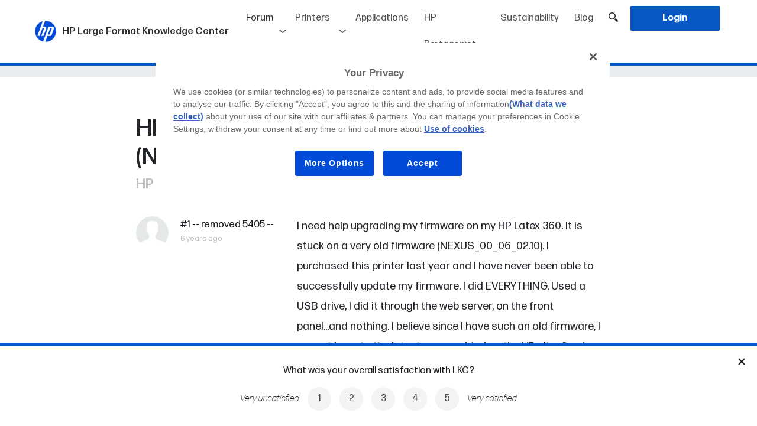

--- FILE ---
content_type: text/html; charset=UTF-8
request_url: https://lkc.hp.com/forum/printers/hp-latex-360-stuck-on-old-firmware-nexus-00-06-0210
body_size: 202952
content:
<!DOCTYPE html>
<html lang="en-US">
    <head>

        <meta charset="utf-8">
                <title>HP Latex 360 - Stuck on old firmware (NEXUS_00_06_02.10)</title>
                                    
                
                    <meta name="title" content="HP Latex 360 - Stuck on old firmware (NEXUS_00_06_02.10)">

                
            
                    
                
                    <meta name="description" content="HP Large Format Knowledge Center Forum topic: HP Latex 360 - Stuck on old firmware (NEXUS_00_06_02.10)">

                
            
                    
                
                    <meta property="twitter:card" content="HP Latex 360 - Stuck on old firmware (NEXUS_00_06_02.10)">

                
            
                    
                
                    <meta property="og:title" content="HP Latex 360 - Stuck on old firmware (NEXUS_00_06_02.10)">

                
            
                    
                
                    <meta property="og:type" content="article">

                
            
                    
                
                    <meta property="og:url" content="https://lkc.hp.com/forum/printers/hp-latex-360-stuck-on-old-firmware-nexus-00-06-0210">

                
            
                    
                
                    <meta property="og:description" content="HP Large Format Knowledge Center Forum topic: HP Latex 360 - Stuck on old firmware (NEXUS_00_06_02.10)">

                
            
                <meta name="viewport" content="width=device-width, initial-scale=1.0">
        <meta name="target_country" content="us"/>
        <meta name="web_section_id" content="R12140"/>
        <link rel="canonical" href="https://lkc.hp.com/forum/printers/hp-latex-360-stuck-on-old-firmware-nexus-00-06-0210" />

        <link rel="apple-touch-icon" sizes="180x180" href="https://lkc.hp.com/themes/hp-lkc/assets/icons/apple-touch-icon.png">
        <link rel="icon" type="image/png" sizes="32x32" href="https://lkc.hp.com/themes/hp-lkc/assets/icons/favicon-32x32.png">
        <link rel="icon" type="image/png" sizes="16x16" href="https://lkc.hp.com/themes/hp-lkc/assets/icons/favicon-16x16.png">
        <link rel="manifest" href="https://lkc.hp.com/themes/hp-lkc/assets/icons/site.webmanifest">
        <link rel="shortcut icon" type="image/x-icon" href="https://lkc.hp.com/themes/hp-lkc/assets/icons/favicon.ico">

                    <link rel="alternate" type="application/rss+xml" title="RSS Feed for lkc.hp.com" href="/rss/forum/en" />
        
        <link href="https://lkc.hp.com/themes/hp-lkc/assets/compiled/css/style.css" rel="stylesheet">
        <link href="https://lkc.hp.com/themes/hp-lkc/assets/css/selectize.css" rel="stylesheet">
                <link href="https://lkc.hp.com/themes/hp-lkc/assets/css/selectize.hp-lkc.css" rel="stylesheet">
        <link href="https://lkc.hp.com/themes/hp-lkc/assets/css/jquery.toast.css" rel="stylesheet">
        <link rel="stylesheet" href="https://lkc.hp.com/themes/hp-lkc/assets/css/lity.min.css" />
<link rel="stylesheet" href="https://lkc.hp.com/plugins/hp/lkc/assets/css/forum.css" />

        <script src="https://www.hp.com/cma/ng/lib/exceptions/privacy-banner.js" type="text/javascript" charset="UTF-8"></script>
        <script>//UDL Analytics: Load GTM container
            (function(w,d,s,l,i){w[l]=w[l]||[];w[l].push({'gtm.start':new Date().getTime(),event:'gtm.js'});var f=d.getElementsByTagName(s)[0],j=d.createElement(s),dl=l!='dataLayer'?'&l='+l:'';j.async=true;j.src='//www.googletagmanager.com/gtm.js?id='+i+dl;f.parentNode.insertBefore(j,f);})(window,document,'script','dataLayer','GTM-MZXB4R4');
        </script>
        <script>//UDL Analytics: Record page view
            dataLayer.push({
              event: 'e_pageView',
                              loginStatus: false
                          });
        </script>

        
    </head>
    <body>

        <!-- Header -->
        <header id="layout-header">
            <style>
    #layout-nav .navbar-nav .nav-item .avatar-wrapper {
        background-color: transparent;
        width: 40px;
        height: 40px;
        display: inline-block;
        vertical-align: middle;
        cursor: pointer;
    }

    #layout-nav .navbar-nav .nav-item .avatar-wrapper .avatar {
        background-size: cover;
        -webkit-background-size: cover;
        -moz-background-size: cover;
        -o-background-size: cover;
        background-position: 50% center;
        background-repeat: no-repeat;
        width: 36px;
        height: 36px;
        border-radius: 50%;
        border: 3px solid #0957C3;
    }

    #layout-nav .navbar-nav .nav-item .loged {
        background: transparent;
    }

    #layout-nav .navbar-nav .nav-item .loged:hover .login-dropdown-items {
        width: 120px; /*172px;*/
        top: 60px;
        left: -28px; /*-55px;*/
    }

    #layout-nav .navbar-nav .nav-item .loged:hover .login-dropdown-items li {
        padding: 0;
        padding-left: 35px;
        /*padding-right: 10px;*/
        background-position: 10px 50%;
        cursor: pointer;
    }

    #layout-nav .navbar-nav .nav-item .nav-link.bell {
        position: relative;
        cursor: pointer;
        z-index: 11;
        background-color: #FFF;
    }

    #layout-nav .navbar-nav .nav-item .nav-link.bell img {
        width: 22px;
    }

    #layout-nav .navbar-nav .nav-item .nav-link.bell .notifications-badge {
        position: absolute;
        top: 20px;
        right: 7px;
        width: 15px;
        height: 15px;
        border-radius: 50%;
        background-color: #cd0001;
        display: flex;
        align-items: center;
        justify-content: center;
    }

    #layout-nav .navbar-nav .nav-item .nav-link.bell .notifications-badge.hidden {
        display: none;
    }

    #layout-nav .navbar-nav .nav-item .nav-link.bell .notifications-badge .number {
        color: #FFF;
        font-weight: 400;
        font-size: 9px;
        line-height: 16px;
        text-align: center;
        -webkit-touch-callout: none; /* iOS Safari */
        -webkit-user-select: none; /* Safari */
        -khtml-user-select: none; /* Konqueror HTML */
        -moz-user-select: none; /* Old versions of Firefox */
        -ms-user-select: none; /* Internet Explorer/Edge */
            user-select: none; /* Non-prefixed version, currently
                                  supported by Chrome, Opera and Firefox */
    }

    #notifications-headermenu {
        /*display: none;*/
        position: absolute;
        top: 60px;
        right: 0;
        width: 400px; /*343px;*/
        z-index: 1032;
        line-height: normal;
        /*max-height: 205px;*/
        overflow-y: hidden;
        background-color: #FFF;
        border-bottom: 6px solid #0957C3;

        -webkit-transform: translateY(-100%);
        transform: translateY(-100%);
        -webkit-transform-origin: top;
        transform-origin: top;
        transition: all 0.5s;
        z-index: 10;

        -webkit-box-shadow: 0px 2px 5px 0px rgba(0,0,0,0.37);
        -moz-box-shadow: 0px 2px 5px 0px rgba(0,0,0,0.37);
        box-shadow: 0px 2px 5px 0px rgba(0,0,0,0.10);
    }

    #notifications-headermenu.is-visible {
        /*display: block;*/
        transform: translateY(0);
    }

    /*#layout-nav .navbar-nav .nav-item .nav-link.bell:hover + #notifications-headermenu, #notifications-headermenu:hover {
        display: block;
    }*/

    #notifications-headermenu .header {
        display: flex;
        justify-content: space-between;
        padding: 5px 10px;
    }

    #notifications-headermenu .header .title {
        color: #1A1A1A;
        font-weight: 400;
        font-size: 16px;
    }

    #notifications-headermenu .header .option a {
        font-size: 12px;
        font-weight: 400;
        color: #0957C3;
        cursor: pointer;
    }

    #notifications-headermenu .notifications-wrapper {
        max-height: 525px; /*205px;*/
        height: 100%;
        overflow-y: auto;
    }

    #notifications-headermenu .notifications-wrapper .notification {
        padding: 5px 0;
        /*height: 85px;*/
        background-color: #FFF;
        border-bottom: 2px solid #FFF;
        padding-left: 10px;
        cursor: pointer;
    }

    #notifications-headermenu .notifications-wrapper .notification:hover .notification-cell.info .title-notification-info {
        text-decoration: underline;
        color: #0957C3;
    }

    #notifications-headermenu .notifications-wrapper .notification:last-child {
        border-bottom: 0;
    }

    #notifications-headermenu .notifications-wrapper .notification.new {
        background-color: #F2F2F2;
    }

    #notifications-headermenu .notifications-wrapper .notification > a {
        display: table;
        width: 100%;
        height: 100%;
    }

    #notifications-headermenu .notifications-wrapper .notification > a:hover {
        text-decoration: none;
    }

    #notifications-headermenu .notifications-wrapper .notification .notification-cell {
        display: table-cell;
        vertical-align: middle;
    }

    #notifications-headermenu .notifications-wrapper .notification.new .is-new .new-indicator {
        width: 6px;
        height: 6px;
        background-color: #0957C3;
        border-radius: 50%;
        margin-left: auto;
        margin-right: auto;
    }

    #notifications-headermenu .notifications-wrapper .notification .notification-cell.is-new {
        /*border: 1px solid red;*/
        width: 15px;
    }

    #notifications-headermenu .notifications-wrapper .notification .notification-cell.image {
        width: 55px;
        /*border: 1px solid red;*/
    }

    #notifications-headermenu .notifications-wrapper .notification .notification-cell.image .notification-image-wrapper {
        border-radius: 50%;
        width: 45px;
        height: 45px;
        /*border: 1px solid red;*/
        margin-left: auto;
        margin-right: auto;
        background-size: cover;
        -webkit-background-size: cover;
        -moz-background-size: cover;
        -o-background-size: cover;
        background-position: 50% center;
    }

    #notifications-headermenu .notifications-wrapper .notification .notification-cell.info {
        padding-left: 5px;
        font-size: 13px;
        font-weight: 200;
        padding-right: 5px;
    }

    #notifications-headermenu .notifications-wrapper .notification .notification-cell.info .user-notification-info {
        color: #636363; /*#9a9a9a;*/
        font-weight: 200;
    }

    #notifications-headermenu .notifications-wrapper .notification .notification-cell.info .user-notification-info .name {
        font-weight: 400;
        /*font-color: #767676;*/
    }

    #notifications-headermenu .notifications-wrapper .notification .notification-cell.info .title-notification-info {
        color: #383838;
        font-weight: 400;
        font-size: 14px;
    }

    #notifications-headermenu .notifications-wrapper .notification .notification-cell.info .time-notification-info {
        color: #636363;
        font-weight: 200;
    }

    #notifications-headermenu .view-all {
        text-align: center;
        background-color: #F9F9F9;
        padding: 6px 0;
    }

    #notifications-headermenu .view-all.hidden {
        display: none;
    }

    #notifications-headermenu .view-all a {
        font-size: 12px;
        font-weight: 400;
        color: #0957C3;
        cursor: pointer;
    }

    .nav-item {
        z-index: 20;
    }

    .nav-item.item-bell {
        /*overflow: hidden;*/
        z-index: 19;
    }

    .loged .login-dropdown-items {
         border-bottom: 6px solid #0957C3;
         -webkit-box-shadow: 0px 2px 5px 0px rgba(0,0,0,0.37);
        -moz-box-shadow: 0px 2px 5px 0px rgba(0,0,0,0.37);
        box-shadow: 0px 2px 5px 0px rgba(0,0,0,0.37);
    }

    .header_desplegable  {

    }

    #mobile-bell {
        position: relative;
        display: none;
        vertical-align: middle;
        cursor: pointer;
        margin-right: 5px;
    }

    #mobile-bell img {
        position: relative;
        bottom: 1px;
        width: 22px;
    }

    #mobile-bell .notifications-badge {
        position: absolute;
        top: 1px;
        right: -6px;
        width: 15px;
        height: 15px;
        border-radius: 50%;
        background-color: #cd0001;
        display: flex;
        align-items: center;
        justify-content: center;
    }

    #mobile-bell .notifications-badge.hidden {
        display: none;
    }

    #mobile-bell .notifications-badge .number {
        color: #FFF;
        font-weight: 400;
        font-size: 9px;
        line-height: 16px;
        text-align: center;
        -webkit-touch-callout: none;
        -webkit-user-select: none;
        -khtml-user-select: none;
        -moz-user-select: none;
        -ms-user-select: none;
        user-select: none;
    }

    .nav-item.hide-in-desktop {
        display: none;
    }

    .nav-item.hide-in-desktop a {
        cursor: pointer;
    }

    #mark-all-notifications-as-read-header.hidden {
        display: none;
    }

    #notifications-headermenu .notifications-wrapper .no-notification-message {
        font-size: 16px;
        font-weight: 400;
        color: #B1B1B1; /*#7a7a7a;*/
        text-align: center;
        background-color: #F9F9F9; /*#f2f2f2;*/
    }

    #notifications-headermenu .notifications-wrapper .no-notification-message .table {
        margin-bottom: 0;
        width: 100%;
        display: table;
        height: 250px;
    }

    #notifications-headermenu .notifications-wrapper .no-notification-message .table .table-cell {
        display: table-cell;
    }

    /* typeahead */
    ul.typeahead li.active .dropdown-item {
        background-color: #f8f9fa;
    }

    @media (max-width: 1200px) {
        .navbar-brand span.navbar-brand-title {
            display: none;
        }
    }

    @media (max-width: 992px) {
        .navbar-nav {
            line-height: 28px;
            font-size: 0.95rem;
        }

        .navbar-brand {
            margin-right: 5px;
        }

        .navbar-brand span.navbar-brand-title {
            display: inline;
        }

        #headerSearchToggle {
            padding-left: 5px;
            padding-right: 5px;
        }

        #notifications-headermenu {
            display: none;
        }

        .nav-item.item-bell {
            display: none;
        }

        #mobile-bell {
            display: inline-block;
        }

        #notifications-headermenu {
            display: none;
        }

        .nav-item.hide-in-desktop {
            display: block;
        }
    }

    @media (max-width: 768px) {

    }

    @media (max-width: 576px) {
        header .navbar-brand img {
            max-width: 200px;
        }
    }

</style>
<script>
  function dismissMemberReview() {
      $.request('onDismissMemberReview', {
          success: function () {
              $("#membernotreviewed").fadeOut(200);
          }
      });
  }
</script>

<div class="navbar-border fixed-top bg-white ">
<nav id="layout-nav" class="navbar navbar-expand-lg navbar-light bg-white mr-auto ml-auto ">

      <a class="navbar-brand" href="https://lkc.hp.com"><img src="https://lkc.hp.com/themes/hp-lkc/assets/images/logo-hp.png">
    <span class="navbar-brand-title">
        HP Large Format Knowledge Center
    </span>
    <span class="navbar-brand-sub">

          FORUM
        </span>


  </a>
<div>
    
    <a id="headerSearchToggle" href="javascript:;" class="nav-link headerSearchToggle  	d-inline-block d-lg-none"><img src="https://lkc.hp.com/themes/hp-lkc/assets/images/lupa.png" width="16" height="16" /></a>
    <button class="navbar-toggler" type="button" data-toggle="collapse" data-target="#navbarSupportedContent" aria-controls="navbarSupportedContent" aria-expanded="false" aria-label="Toggle navigation">
    <span class="navbar-toggler-icon"></span>
  </button>
</div>
  <div class="collapse navbar-collapse" id="navbarSupportedContent">
    <ul class="navbar-nav ml-auto">

            <li class="nav-item active forum-item header-forum-big">
        <a class="nav-link forum_general_link">Forum<span class="sr-only">(current)</span></a>
        <ul class="header_desplegable">
          <li><a href="https://lkc.hp.com/forum" class="nav-link ">English</a></li>
          <li><a href="https://lkc.hp.com/forum/es" class="nav-link ">Español</a></li>
                  </ul>
      </li>
      <li class="nav-item header-forum-small"><a href="https://lkc.hp.com/forum" class="nav-link ">Forum english</a></li>
      <li class="nav-item header-forum-small"><a href="https://lkc.hp.com/forum/es" class="nav-link ">Forum español</a></li>
        
                <li class="nav-item  printers-item header-printers-big">
            <a class="nav-link printers_general_link">Printers</a>
            <ul class="header_desplegable">
                <li><a href="https://lkc.hp.com/printers" class="nav-link ">Latex Printers</a></li>
                <li><a href="https://lkc.hp.com/printers/stitch" class="nav-link ">Stitch Printers</a></li>
                <li><a href="https://lkc.hp.com/printers/designjet" class="nav-link ">DesignJet Pro Printers</a></li>
                <li><a href="https://lkc.hp.com/printers/pagewidexl" class="nav-link ">PageWide XL Pro Printers</a></li>
            </ul>
        </li>
        <li class="nav-item header-printers-small"><a href="https://lkc.hp.com/printers" class="nav-link ">Latex Printers</a></li>
        <li class="nav-item header-printers-small"><a href="https://lkc.hp.com/printers/stitch" class="nav-link ">Stitch Printers</a></li>
        

                <li class="nav-item "><a href="https://lkc.hp.com/applications/categories/all" class="nav-link ">Applications</a>    </li>
        <li class="nav-item "><a href="https://lkc.hp.com/hp-protagonist/types/all" class="nav-link ">HP Protagonist</a>    </li>
        <li class="nav-item "><a href="https://lkc.hp.com/sustainability/types/all" class="nav-link ">Sustainability</a>    </li>
        <li class="nav-item "><a href="https://lkc.hp.com/blog/categories/all" class="nav-link ">Blog</a>    </li>

        
      <li class="nav-item d-none d-lg-block"><a id="headerSearchToggle" href="javascript:;" class="nav-link headerSearchToggle"><img src="https://lkc.hp.com/themes/hp-lkc/assets/images/lupa.png" width="16" height="16" /></a>    </li>
                        <li class="nav-item "><a href="#" class="nav-link text-white bg-primary login btn button_header" onclick="login()"><span>Login</span></a>    </li>
                </ul>

  </div>

</nav>
</div>


<div class="toolbarSearch">
  <div class="container position-relative">
    <input id="toolbarSearchBox" style="" type="text" name="search" class="form-control typeahead toolbarSearchBox " placeholder="Search" onkeypress="return onHeaderSearchKey(event, 'https://lkc.hp.com/search/###')" autocomplete="off">
    <div class="toolbarSearchCancel" style=" "><img src="https://lkc.hp.com/themes/hp-lkc/assets/images/cross.png" style="width: 15px;">&nbsp;&nbsp;<span style="position: relative; top: 1px;">Cancel search</span></div>
  </div>
  </div>


<script>
    function onHeaderSearchKey(event,searchpage) {
        var text = $('#toolbarSearchBox').val().trim();
        if (event.keyCode == 13) {
            if (text != '') {
                //location.href = searchpage.replace('###', encodeURIComponent(text));
                location.href = "/search/" + text;
            }
        }
    }

    function suggestDisplayName(item) {
        var text = item.name || "";
        switch (item.type) {
            /* ORIGINAL
            case 'ftopic':
                text = "Forum – " + text;
                break;
            case 'post':
                text = "Blog – " + text;
                break;
            case 'project':
                text = "Applications – " + text;
                break;
            case 'printer':
                text = "Printers – " + text;
                break;
            case 'tag':
              text = "Tags – " + text;
              break;
            case 'faq':
                text = "FAQ's –" + text;
                break;
          */
          // NOTA: Componemos el item con el tipo, de manera que en el highlighter montamos la versión HTML buena
          case 'ftopic':
            text = "Forum##" + text;
            break;
          case 'post':
            text = "Blog##" + text;
            break;
          case 'project':
            text = "Applications##" + text;
            break;
          case 'printer':
            text = "Printers##" + text;
            break;
          case 'protagonist':
            text = "Protagonists##" + text;
            break;
          case 'tag':
            text = "Tags##" + text;
            break;
          case 'faq':
            text = "FAQ's##" + text;
            break;

          //default: text += "***" . item.type; break;
        }
        return text;
    }

    function taHighlighter(item) {
      var text = this.query;
      if (text === '') {
        return item;
      }
      // Separamos el tipo del contenido
      var itemType = '';
      var itemText = '';
      if (item.indexOf('##') > 0) {
        itemType = item.split('##')[0];
        itemText = item.split('##')[1];
      } else {
        itemText = item;
      }

      var matches = itemText.match(/(>)([^<]*)(<)/gi);
      var first = [];
      var second = [];
      var i;
      if (matches && matches.length) {
        // html
        for (i = 0; i < matches.length; ++i) {
          if (matches[i].length > 2) {// escape '><'
            first.push(matches[i]);
          }
        }
      } else {
        // text
        first = [];
        first.push(itemText);
      }
      text = text.replace((/[\(\)\/\.\*\+\?\[\]]/gi), function (mat) {
        return '\\' + mat;
      });
      var reg = new RegExp(text, 'gi');
      var m;
      for (i = 0; i < first.length; ++i) {
        m = first[i].match(reg);
        if (m && m.length > 0) {// find all text nodes matches
          second.push(first[i]);
        }
      }
      for (i = 0; i < second.length; ++i) {
        itemText = itemText.replace(second[i], second[i].replace(reg, '<strong>$&</strong>'));
      }
      if (itemType != '') {
        return "<span class='searchbox_category'>" + itemType + "</span> " + itemText;
      } else {
        return itemText;
      }
    }

    document.addEventListener("DOMContentLoaded", function(event) {
        $('.toolbarSearchCancel').click(function() {
            $('.toolbarSearch').slideUp(100);
        });
        $('.headerSearchToggle').click(function() {
            if ($('.toolbarSearch').is(':visible')) {
                $('.toolbarSearch').slideUp(100);
            } else {
                $('.toolbarSearch').slideDown(100);
            }
        });

        var $input = $(".typeahead");
        /* VERSION ELASTIC SEARCH
        $input.typeahead({
            displayText: suggestDisplayName,
            //fitToElement: true,
            matcher: function() {
                return true;
            },
            sorter: function (texts) {
                return texts;
            },
            source: function (query, callback) {
                if (query == '' || query.length < 3) {
                    callback([]);
                    return;
                }
                var url = '/esearch/suggest/' + encodeURIComponent(query);
                console.log("URL: " + url);
                $.ajax({
                    url: url,
                    success:function (data) {
                        console.log(data);
                        var suggest = data.suggest;
                        if (suggest == null) {
                            callback([]);
                            return;
                        } else if (suggest["search-suggest"]) {
                            //console.log(suggest["search-suggest"]);
                            var res = suggest["search-suggest"][0]["options"];
                            if (!res) {
                                callback([]);
                                return;
                            } else {
                                var finalRes = [];
                                for (var i=0;i<res.length;i++) {
                                    finalRes.push({
                                        id: res[i]._id.split(':')[1],
                                        type: res[i]._source.type,
                                        name: res[i]._source.title
                                    });
                                }
                                console.log(finalRes);
                                callback(finalRes);
                                return;
                            }
                        } else {
                            callback([]);
                            return;
                        }
                    },
                    error: function () {
                        callback([]);
                    }
                });
            },
            autoSelect: false
        });
        $input.change(function() {
            var current = $input.typeahead("getActive");
            if (current) {
                // Some item from your model is active!
                if (suggestDisplayName(current) == $input.val()) {
                    // This means the exact match is found. Use toLowerCase() if you want case insensitive match.
                    location.href = '/esearch/result/' + current.type + "/" + current.id;
                } else {
                    //alert('2');
                    //var text = $('#toolbarSearchBox').val().trim();
                    //var searchpage = 'https://lkc.hp.com/search/###';
                    //location.href = searchpage.replace('###', encodeURIComponent(text));
                }
            } else {
                //alert('3');
                // Nothing is active so it is a new value (or maybe empty value)
                //var text = $('#toolbarSearchBox').val().trim();
                //var searchpage = 'https://lkc.hp.com/search/###';
                //location.href = searchpage.replace('###', encodeURIComponent(text));
            }
        });
    */


      /* VERSION SEARCH */
      $input.typeahead({
          displayText: suggestDisplayName,
          highlighter: taHighlighter,
          //fitToElement: true,
          matcher: function() {
              return true;
          },
          sorter: function (texts) {
              return texts;
          },
          source: function (query, callback) {
              if (query == '' || query.length < 3) {
                  callback([]);
                  return;
              }
              var url = '/search/suggest/' + encodeURIComponent(query);
              console.log("URL: " + url);
              $.ajax({
                  url: url,
                  success:function (data) {
                    console.log(data);
                    var suggest = data.suggest;
                    if (suggest == null) {
                      callback([]);
                      return;
                    } else {
                      var finalRes = [];
                      for (var i = 0; i < suggest.length; i++) {
                        finalRes.push({
                          id: suggest[i].id,
                          type: suggest[i].type,
                          name: suggest[i].name
                        });
                      }
                      console.log(finalRes);
                      callback(finalRes);
                      return;
                    }
                  },
                  error: function () {
                      callback([]);
                  }
              });
          },
          autoSelect: false
      });

        $('#toolbarSearchBox').on('input focus keypress keydown', function(e) {
            if (e.which == 38 || e.which == 40) {
                var text = $(this).val();
                if(text.indexOf('##') !== -1) {
                    text = text.replace('##', '  ');
                }
                $('#toolbarSearchBox').val(text);
            }
        });

        $input.change(function() {
          var current = $input.typeahead("getActive");
          if (current) {
              // Some item from your model is active!
              if (suggestDisplayName(current) == $input.val()) {
                  // This means the exact match is found. Use toLowerCase() if you want case insensitive match.
                  location.href = '/search/result/' + current.type + "/" + current.id;
              } else {
                  //alert('2');
                  //var text = $('#toolbarSearchBox').val().trim();
                  //var searchpage = 'https://lkc.hp.com/search/###';
                  //location.href = searchpage.replace('###', encodeURIComponent(text));
              }
          } else {
              //alert('3');
              // Nothing is active so it is a new value (or maybe empty value)
              //var text = $('#toolbarSearchBox').val().trim();
              //var searchpage = 'https://lkc.hp.com/search/###';
              //location.href = searchpage.replace('###', encodeURIComponent(text));
          }
      });

      /* menú de notificaciones */
        $('#layout-nav .navbar-nav .nav-item .nav-link.bell').click(function(event) {
            event.stopPropagation();

            //if(!$('#notifications-headermenu').is(':visible')) {
            if(!$('#notifications-headermenu').hasClass('is-visible')) {
                $.request('onGetNotifications', {
                    success: function(result) {
                        console.log(result);
                        if(result.status == 'ok') {
                            var notificationsWrapper = $('#notifications-headermenu').find('.notifications-wrapper');
                            notificationsWrapper.empty();

                            if(result.notificationsNewCount > 0) {
                                $('#notifications-badge-header').removeClass('hidden');
                                $('#notifications-badge-header-mobile').removeClass('hidden');
                                $('#mark-all-notifications-as-read-header').removeClass('hidden');
                                $('#notifications-headermenu .view-all').removeClass('hidden');

                            } else if(result.notificationsNewCount == 0) {
                                $('#notifications-badge-header').addClass('hidden');
                                $('#notifications-badge-header-mobile').addClass('hidden');
                                $('#mark-all-notifications-as-read-header').addClass('hidden');
                                $('#notifications-headermenu .view-all').addClass('hidden');

                                var noNotificationMessage = '<div class="no-notification-message">' +
                                                                '<div class="table">' +
                                                                    '<div class="table-cell align-middle">' +
                                                                        'You\'re all caught up!<br />Check back later for new notifications' +
                                                                    '</div>' +
                                                                '</div>' +
                                                            '</div>';
                                notificationsWrapper.html(noNotificationMessage);

                            }
                            for(var i=0; i<result.notifications.length; i++) {
                                var notificationTemplate = '<div class="notification #NEWCLASS#" onClick="viewNotification(#ID#)">' +
                                                                '<a>' +
                                                                    '<div class="notification-cell is-new">' +
                                                                        '#NEWINDICATOR#' +
                                                                    '</div>' +
                                                                    '<div class="notification-cell image">' +
                                                                        '<div class="notification-image-wrapper" style="background-image: url(#AVATARURL#);">' +
                                                                        '</div>' +
                                                                    '</div>' +
                                                                    '<div class="notification-cell info">' +
                                                                        '<div class="user-notification-info">' +
                                                                            '<span class="name">#USERNAME#</span><span> #MESSAGE#</span>' +
                                                                        '</div>' +
                                                                        '<div class="title-notification-info">' +
                                                                            '#TITLE#' +
                                                                        '</div>' +
                                                                        '<div class="time-notification-info">' +
                                                                            '#WHEN#' +
                                                                        '</div>' +
                                                                    '</div>' +
                                                                '</a>' +
                                                            '</div>';

                                if(parseInt(result.notifications[i].viewed) == 0) {
                                    notificationTemplate = notificationTemplate.replace('#NEWCLASS#', 'new');
                                    notificationTemplate = notificationTemplate.replace('#NEWINDICATOR#', '<div class="new-indicator"></div>');
                                } else if(parseInt(result.notifications[i].viewed) == 1) {
                                    notificationTemplate = notificationTemplate.replace('#NEWCLASS#', '');
                                    notificationTemplate = notificationTemplate.replace('#NEWINDICATOR#', '');
                                }

                                var message = '';
                                switch(result.notifications[i].type) {
                                    case 'FCOMMENT':
                                        message = 'answered your thread';
                                        break;
                                    case 'BLOG':
                                        message = 'published a new printer blog post';
                                        break;
                                    case 'APPLICATION':
                                        message = 'published a new application project';
                                        break;
                                    case 'HPPROTAGONIST':
                                        message = 'published a new HP Protagonist';
                                        break;
                                    case 'SUSTAIN':
                                        message = 'published a new sustainability post';
                                        break;
                                    case 'MENTION':
                                        message = 'mentioned you in the thread';
                                        break;
                                    default:
                                        message = '';
                                }

                                notificationTemplate = notificationTemplate.replace('#MESSAGE#', message);

                                //notificationTemplate = notificationTemplate.replace('#ELEMENTURL#', result.notifications[i].url);
                                notificationTemplate = notificationTemplate.replace('#ID#', result.notifications[i].id);
                                notificationTemplate = notificationTemplate.replace('#AVATARURL#', result.notifications[i].avatarUrl);
                                notificationTemplate = notificationTemplate.replace('#USERNAME#', result.notifications[i].memberTargetUserName);
                                notificationTemplate = notificationTemplate.replace('#TITLE#', result.notifications[i].title);
                                notificationTemplate = notificationTemplate.replace('#WHEN#', result.notifications[i].when);

                                notificationsWrapper.append(notificationTemplate);
                            }

                            $('#notifications-bell-number').html(result.notificationsNewCount);
                            $('#notifications-bell-number-mobile').html(result.notificationsNewCount);
                            //$('#notifications-headermenu').show();
                            $('#notifications-headermenu').addClass('is-visible');
                        }
                    }
                });
            } else {
                //$('#notifications-headermenu').hide();
                $('#notifications-headermenu').removeClass('is-visible');
            }
        });

        $(document).click(function() {
            if($('#notifications-headermenu').is(':visible')) {
                //$('#notifications-headermenu').hide();
                $('#notifications-headermenu').removeClass('is-visible');
            }
        });


        $('#notifications-headermenu').click(function(event) {
            event.stopPropagation();
        });


        $('#mark-all-notifications-as-read-header').click(function() {
            $.request('onMarkAllNotificationsAsRead', {
                success: function(result) {
                    if(result.status == 'ok') {
                        if($('#notifications').length) {
                            notifications = $('#notifications .notifications-wrapper').find('.notification');
                            for(var i=0; i<notifications.length; i++) {
                                notification = notifications[i];
                                if($(notification).hasClass('new')) {
                                    $(notification).removeClass('new');
                                    var isNewCell = $(notification).find('.is-new');
                                    isNewCell.empty();
                                }
                            }

                            $('#mark-all-notifications-as-read').hide();
                            var separator = $('#notifications').find('.separator');
                            separator.hide();
                        }

                        $('#notifications-badge-header').addClass('hidden');
                        $('#notifications-badge-header-mobile').addClass('hidden');

                        $('#notifications-bell-number').empty();
                        $('#notifications-bell-number-mobile').empty();

                        //$('#notifications-headermenu').hide();
                        $('#notifications-headermenu').removeClass('is-visible');
                    }
                }
            });
        });

        $('#mobile-bell .mobile-bell-link').click(function() {
            window.location.href = "https://lkc.hp.com/notifications";
        });
        /* fin menú de notificaciones */

    });

    function viewNotification(id) {
        $.request('onMarkedNotificationViewed', { data: { idNotification: id} });
    }
</script>
        </header>

            <input type="hidden" id="HPComponentsStateData" name="HPComponentsStateData" value="">

        <!-- Content -->
        <section id="layout-content">
            <style>
    .container-thread-single p {
        font-family: formadjrmicrogreek;
        font-weight: 400;
    }
</style>

<!-- ld+json microformat -->
<script type="application/ld+json">
    {
    "@id": "https:\/\/lkc.hp.com\/forum\/printers\/hp-latex-360-stuck-on-old-firmware-nexus-00-06-0210",
    "@context": "http:\/\/schema.org",
    "@type": "DiscussionForumPosting",
    "inLanguage": "en-US",
    "headline": "HP Latex 360 - Stuck on old firmware (NEXUS_00_06_02.10)",
    "publisher": "HP Large Format Knowledge Center",
    "url": "https:\/\/lkc.hp.com\/forum\/printers\/hp-latex-360-stuck-on-old-firmware-nexus-00-06-0210",
    "datePublished": "",
    "dateCreated": "2019-04-18",
    "dateModified": "2019-04-30",
    "author": {
        "@type": "Person",
        "name": "-- removed 5405 --"
    },
    "interactionStatistic": {
        "@type": "InteractionCounter",
        "interactionType": "http:\/\/schema.org\/CommentAction",
        "userInteractionCount": 3
    }
}
</script>


<script>
    function trackShare(event, link, network, type) {
        var pagePath = 'https://lkc.hp.com/forum/printers/hp-latex-360-stuck-on-old-firmware-nexus-00-06-0210';
        var opt_target = '[' + type + '] (612) HP Latex 360 - Stuck on old firmware (NEXUS_00_06_02.10) ';
        if (window.ga) {
            ga('send', 'social', network, 'Share', opt_target, {'page': pagePath });
        }
    }
</script>

<div class="forumthread">
    <nav aria-label="breadcrumb" role="navigation" class="bg-breadcrumb">
        <div class="container">
            <ol class="breadcrumb">
                                <li class="breadcrumb-item"><a href="https://lkc.hp.com/forum">Forum</a></li>
                <li class="breadcrumb-item"><a href="https://lkc.hp.com/forum/printers">Printers</a></li>
                                <li class="breadcrumb-item active" aria-current="page"><span>HP Latex 360 - Stuck on old firmware (NEXUS_00_06_02.10)</span></li>
                <li class="ml-auto extraitems">
                    <a href="javascript:;" onclick="window.open('https://lkc.hp.com/forum/printers/hp-latex-360-stuck-on-old-firmware-nexus-00-06-0210/print');"><img src="https://lkc.hp.com/themes/hp-lkc/assets/images/printerblack.png"/> Print</a>
                    <a href="javascript:;" onclick="window.translate('http://translate.google.com/translate?js=n&sl=auto&tl=%LANG%&u=https://lkc.hp.com/forum/printers/hp-latex-360-stuck-on-old-firmware-nexus-00-06-0210%2Ftrans');"><img src="https://lkc.hp.com/themes/hp-lkc/assets/images/gtranslate.png"/><span class="d-none d-sm-inline">Google translate</span><span class="d-inline d-sm-none">Translate</span></a>
                                    </li>
            </ol>
        </div>
    </nav>
    
    <div class="container-thread-single">
        <div class="thread-starter container">
        <div class="rainlab-forum">

                <h1>
            HP Latex 360 - Stuck on old firmware (NEXUS_00_06_02.10)
        </h1>
                    <div class="tags" style="float: none; text-align: left; font-size: 18px;">
                            </div>
                    <h4 style="margin-bottom: 0; color: #C0C0C0;">HP Latex 3000 Series</h4>
    </div>        </div>
        <!-- Search box -->
<!-- Items loader -->
<script>
    function edit(commentId) {
        $("#comment_" + commentId + "_view").hide();
        $("#comment_" + commentId + "_edit").show();
    }
    function cancelEdit(commentId) {
        $("#comment_" + commentId + "_view").show();
        $("#comment_" + commentId + "_edit").hide();
    }
</script>
<div id="HPForumCommentsList_items">
            <style>
    .comment_useful_wrapper .text {
        margin-right: 30px;
        color: #a5a5a5;
    }

    .comment_useful_wrapper .useful-percentage {
        color: #a5a5a5;
        font-size: 0.875rem;
    }

    .comment_useful_wrapper .thumbs {
        vertical-align: middle;
        margin-right: 8px;
        cursor: pointer;
        position: relative;
        bottom: 2px;
    }

    .comment_useful_wrapper .thumbs.disabled {
        cursor: default;
    }

    .comment_useful_wrapper .option {
        margin-right: 12px;
        color: #a5a5a5;
    }

    .comment_useful_wrapper .option.on {
        color: #44b3e8;
    }

    .comment_useful_wrapper .counter {
        color: #a5a5a5;
    }

    .comment_useful_wrapper .counter.on {
        color: #44b3e8;
    }

    .comment_useful_wrapper .counter.up {
        margin-right: 30px;
    }

    .comment_useful_wrapper .improve-form {
        display: none;
    }

    .comment_useful_wrapper .improve-form {
        margin-top: 30px;
        border-top: 1px solid #e6e7e9;
    }

    .comment_useful_wrapper .improve-form .question {
        color: #a5a5a5;
        padding-top: 35px;
        margin-bottom: 20px;
    }

    .comment_useful_wrapper .improve-form textarea {
        width: 100%;
        border: 1px solid #a5a5a5;
        resize: none;
        margin-bottom: 20px;
        /*overflow-y: hidden;*/
    }

    .comment_useful_wrapper .improve-form .buttons-wrapper button {
        cursor: pointer;
    }

    .comment_useful_wrapper .improve-form .buttons-wrapper button.submit {
        padding: 9px 55px;
    }

    .comment_useful_wrapper .improve-form .buttons-wrapper button.cancel {
        padding: 4px 27px;
        border: 0;
        color: #7c7c7c;
        vertical-align: middle;
        background-color: transparent;
    }
</style>
<div id="comment-2651" class="thread-response ">
    <div class="container">
        <div class="row">
            <div class="author col-12 col-md-4">
                <div class="authorimg-container">

                    <!--
                                        <div style="background:url('https://lkc.hp.com/themes/hp-lkc/assets/images/placeholder_avatar.png') center center/cover;padding-top: 100%;border-radius: 100%;" class="authorimg"></div>
                                                            -->

                                                             <div style="background:url('https://lkc.hp.com/themes/hp-lkc/assets/images/placeholder_avatar.png') center center/cover;padding-top: 100%;border-radius: 100%;" class="authorimg"></div>

                                    </div>
                <div>
                    <span class="authorname">
                        #1
                        <a href="https://lkc.hp.com/member/removed-5405">-- removed 5405 --</a>
                    </span>
                    <span class="date">6 years ago</span>
                </div>
            </div>
                        <div class="col-12 col-md-8 content">
                <div id="comment_2651_view">
                    <p>
                        I need help upgrading my firmware on my HP Latex 360.  It is stuck on a very old firmware (NEXUS_00_06_02.10).  I purchased this printer last year and I have never been able to successfully update my firmware.  I did EVERYTHING.  Used a USB drive, I did it through the web server, on the front panel...and nothing.  I believe since I have such an old firmware, I cannot jump to the latest one provided on the HP site.  
Can I get help obtaining the old previous firmware updates?  Maybe if I update my firmware one step at a time, it'll work?
                    </p>
                    <span class="options">
                                                                                                                    </span>
                                                                                                </div>
                <div id="comment_2651_edit" style="display: none;">
                                    </div>
            </div>
                    </div>
    </div>
</div>
<script>

    var eventsIsLoaded = false;
    document.addEventListener("DOMContentLoaded", function() {
        if(!eventsIsLoaded) {
            eventsIsLoaded = loadEvents();
        }
    });

    function loadEvents() {
        $('.comment_useful_wrapper .thumbs').click(function() {
            if($(this).hasClass('disabled')) {
                return;
            }

            var commentId = $(this).parent().parent().attr('data-comment-id');

            if($(this).hasClass('up')) {
                $.request('onCommentUseful', {data:{commentId: commentId, polarity: 1, improve: null},
                    success: function(result) {
                        if(result.status == 'ok') {
                            // IMPORTANTE: debemos añadir esta línea para que se realice el update!
                            this.success(result);
                        } else if(result.status == 'ko') {
                            console.log('No se puede realizar realizar la acción.')
                        }
                    },
                });
            } else if($(this).hasClass('down')) {
                $('#comment_useful_wrapper-' + commentId).find('.info').hide();
                $('#comment_useful_wrapper-' + commentId).find('.improve-form').show();
            }

        });

        $('.comment_useful_wrapper .improve-form .cancel').click(function() {
            var commentWrapper = $(this).parent().parent().parent();
            commentWrapper.find('.improve-form').hide();
            commentWrapper.find('.info').show();
        });

        $('.comment_useful_wrapper .improve-form .submit').click(function() {
            var commentWrapper = $(this).parent().parent().parent();
            var commentId = commentWrapper.attr('data-comment-id');
            var improve = $('#improve-textarea-' + commentId).val();

            $.request('onCommentUseful', {data:{commentId: commentId, polarity: -1, improve: improve},
                    success: function(result) {
                        if(result.status == 'ok') {
                            // IMPORTANTE: debemos añadir esta línea para que se realice el update!
                            this.success(result);
                        } else if(result.status == 'ko') {
                            console.log('No se puede realizar realizar la acción.')
                        }
                    },
                });


        });

        return true;
    }
</script>

    <style>
    .comment_useful_wrapper .text {
        margin-right: 30px;
        color: #a5a5a5;
    }

    .comment_useful_wrapper .useful-percentage {
        color: #a5a5a5;
        font-size: 0.875rem;
    }

    .comment_useful_wrapper .thumbs {
        vertical-align: middle;
        margin-right: 8px;
        cursor: pointer;
        position: relative;
        bottom: 2px;
    }

    .comment_useful_wrapper .thumbs.disabled {
        cursor: default;
    }

    .comment_useful_wrapper .option {
        margin-right: 12px;
        color: #a5a5a5;
    }

    .comment_useful_wrapper .option.on {
        color: #44b3e8;
    }

    .comment_useful_wrapper .counter {
        color: #a5a5a5;
    }

    .comment_useful_wrapper .counter.on {
        color: #44b3e8;
    }

    .comment_useful_wrapper .counter.up {
        margin-right: 30px;
    }

    .comment_useful_wrapper .improve-form {
        display: none;
    }

    .comment_useful_wrapper .improve-form {
        margin-top: 30px;
        border-top: 1px solid #e6e7e9;
    }

    .comment_useful_wrapper .improve-form .question {
        color: #a5a5a5;
        padding-top: 35px;
        margin-bottom: 20px;
    }

    .comment_useful_wrapper .improve-form textarea {
        width: 100%;
        border: 1px solid #a5a5a5;
        resize: none;
        margin-bottom: 20px;
        /*overflow-y: hidden;*/
    }

    .comment_useful_wrapper .improve-form .buttons-wrapper button {
        cursor: pointer;
    }

    .comment_useful_wrapper .improve-form .buttons-wrapper button.submit {
        padding: 9px 55px;
    }

    .comment_useful_wrapper .improve-form .buttons-wrapper button.cancel {
        padding: 4px 27px;
        border: 0;
        color: #7c7c7c;
        vertical-align: middle;
        background-color: transparent;
    }
</style>
<div id="comment-2672" class="thread-response ">
    <div class="container">
        <div class="row">
            <div class="author col-12 col-md-4">
                <div class="authorimg-container">

                    <!--
                                        <div style="background:url('https://lkc.hp.com/themes/hp-lkc/assets/images/placeholder_avatar.png') center center/cover;padding-top: 100%;border-radius: 100%;" class="authorimg"></div>
                                                            -->

                                                                                                         <div style="background:url('https://hplatexknowledgecenter.com/storage/app/uploads/public/5c9/aff/300/5c9aff3000fde851008705.jpg') center center/cover;padding-top: 100%;border-radius: 100%;" class="authorimg"></div>

                                    </div>
                <div>
                    <span class="authorname">
                        #2
                        <a href="https://lkc.hp.com/member/paulelw">paulelw</a>
                    </span>
                    <span class="date">6 years ago</span>
                </div>
            </div>
                        <div class="col-12 col-md-8 content">
                <div id="comment_2672_view">
                    <p>
                        You can try doing it from the web server on the printer but directly connecting a different machine such as a laptop and then using network cable.
if you print is not having any issues generally a firmware update may not alway be necessary.
If it is giving errors then the firmware file can be damaged and you would need to download it again using a good internet connection.
You can update from the front screen but it has to be a good solid internet connection and you need to make it download the firmware again to install.
If doing via USB make sure it is a brand new USB drive and the firmware file is not damaged/corrupt.
You can also try doing this from a different type of computer such as an Apple Mac or a laptop.
The latest firmware should work correctly but you may need to try more alternate methods of install.
                    </p>
                    <span class="options">
                                                                                                                    </span>
                                                                                                        <div id="comment_useful_wrapper-2672" class="comment_useful_wrapper" data-comment-id="2672">
                            <div class="info">
                               <span class="text">Was this helpful?</span><img class="thumbs up disabled" src="https://lkc.hp.com/themes/hp-lkc/assets/images/thumbs_up_off.svg"/><span class="option ">Yes</span><span class="counter up ">0</span>
                               <img class="thumbs down disabled" src="https://lkc.hp.com/themes/hp-lkc/assets/images/thumbs_down_off.svg"/><span class="option ">No</span><span class="counter down ">0</span>
                            </div>
                                                        <div class="improve-form">
                                <div class="question">
                                    How can we improve it?
                                </div>
                                <textarea id="improve-textarea-2672" rows="3" autocomplete="off"></textarea>
                                <div class="buttons-wrapper">
                                    <button class="btn btn-primary submit">Submit</button><button class="cancel">Cancel</button>
                                </div>
                            </div>
                        </div>
                                    </div>
                <div id="comment_2672_edit" style="display: none;">
                                    </div>
            </div>
                    </div>
    </div>
</div>
<script>

    var eventsIsLoaded = false;
    document.addEventListener("DOMContentLoaded", function() {
        if(!eventsIsLoaded) {
            eventsIsLoaded = loadEvents();
        }
    });

    function loadEvents() {
        $('.comment_useful_wrapper .thumbs').click(function() {
            if($(this).hasClass('disabled')) {
                return;
            }

            var commentId = $(this).parent().parent().attr('data-comment-id');

            if($(this).hasClass('up')) {
                $.request('onCommentUseful', {data:{commentId: commentId, polarity: 1, improve: null},
                    success: function(result) {
                        if(result.status == 'ok') {
                            // IMPORTANTE: debemos añadir esta línea para que se realice el update!
                            this.success(result);
                        } else if(result.status == 'ko') {
                            console.log('No se puede realizar realizar la acción.')
                        }
                    },
                });
            } else if($(this).hasClass('down')) {
                $('#comment_useful_wrapper-' + commentId).find('.info').hide();
                $('#comment_useful_wrapper-' + commentId).find('.improve-form').show();
            }

        });

        $('.comment_useful_wrapper .improve-form .cancel').click(function() {
            var commentWrapper = $(this).parent().parent().parent();
            commentWrapper.find('.improve-form').hide();
            commentWrapper.find('.info').show();
        });

        $('.comment_useful_wrapper .improve-form .submit').click(function() {
            var commentWrapper = $(this).parent().parent().parent();
            var commentId = commentWrapper.attr('data-comment-id');
            var improve = $('#improve-textarea-' + commentId).val();

            $.request('onCommentUseful', {data:{commentId: commentId, polarity: -1, improve: improve},
                    success: function(result) {
                        if(result.status == 'ok') {
                            // IMPORTANTE: debemos añadir esta línea para que se realice el update!
                            this.success(result);
                        } else if(result.status == 'ko') {
                            console.log('No se puede realizar realizar la acción.')
                        }
                    },
                });


        });

        return true;
    }
</script>


<script>
        document.addEventListener("DOMContentLoaded", function(event) {
        PageComponentsState.saveComponentState("HPForumCommentsList", { page: '0', filter: "eyJzZWFyY2giOiIifQ==", count: 2 });
    });
    </script>
    

            <form id="HPForumCommentsList_form" data-request="HPForumCommentsList::onRequestPage">
    <input name="_token" type="hidden" value="5jRZs7aiHm44KA4anhvWjfPAKR6q7mO4qAIo8huF">
    <input id="HPForumCommentsList_form_count" type="hidden" name="count" value="2">
    <input id="HPForumCommentsList_form_filter" type="hidden" name="filter" value="eyJzZWFyY2giOiIifQ==">
    <input id="HPForumCommentsList_form_page" type="hidden" name="page" value="0">
        <input id="HPForumCommentsList_form_load" type="hidden" name="load" value="fromStart">
        </form>
<script>
    // Submit del form
    document.addEventListener("DOMContentLoaded", function(event) {
        // Cargamos el contenido inicial...
        PageComponentsState.init();
        var state = PageComponentsState.getComponentState("HPForumCommentsList");
        var isStatic =  true ;
        if (state != null) {
            if (state.hasOwnProperty('page')) {
                $("#HPForumCommentsList_form_page").val(state.page);
            } else {
                $("#HPForumCommentsList_form_page").val(0);
            }
            if (state.filter && state.hasOwnProperty('filter') && state.filter != '') {
                $("#HPForumCommentsList_form_filter").val(state.filter);
            }
            if (state.hasOwnProperty('count')) {
                $("#HPForumCommentsList_form_count").val(state.count);
            }
        }
                /*if (!isStatic)
            $("#HPForumCommentsList_form").submit();*/
        /*if(!isStatic) {
            setTimeout(function() {
                $.request("HPForumCommentsList::onRequestPage");
            }, 5000);
        }*/
        if(!isStatic) {
            oc.request("#HPForumCommentsList_form");
        }
    });
</script>
</div>
        <div class="container" style="text-align: right; font-size: 17px; padding-top: 30px;">
            <i>The opinions expressed above are the personal opinions of the authors, not of HP.</i>
        </div>

        <div class="container">
            <div class="container-share">
                <div class="row">
                    <div class="col-12 col-md-4 like">
                        <!-- Recommend
                        <form id="HPForumTopic_form_likes" data-request="HPForumTopic::onLike">
                            <input name="_token" type="hidden" value="5jRZs7aiHm44KA4anhvWjfPAKR6q7mO4qAIo8huF">
                        </form>
                        <a href="javascript:;" onclick="$('#HPForumTopic_form_likes').request('HPForumTopic::onLike')">
                            <img src="https://lkc.hp.com/themes/hp-lkc/assets/images/imgcorshare.png" width="35" height="35"/>
                            <span id="HPForumTopic_likes">0</span>
                        </a> -->
                    </div>
                    <div class="col-12 col-md-8 share">
                        <span class="sharetxt">Share</span>
                        <a href="https://www.linkedin.com/shareArticle?mini=true&url=https://lkc.hp.com/forum/printers/hp-latex-360-stuck-on-old-firmware-nexus-00-06-0210&title=HP%20Latex%20360%20-%20Stuck%20on%20old%20firmware%20%28NEXUS_00_06_02.10%29&summary=&source=" target="_blank" onclick="trackShare(event, this, 'Linkedin', 'ForumThread')"><img src="https://lkc.hp.com/themes/hp-lkc/assets/images/shareln.png" /></a>
                        <a href="https://www.facebook.com/sharer/sharer.php?u=https://lkc.hp.com/forum/printers/hp-latex-360-stuck-on-old-firmware-nexus-00-06-0210" target="_blank" onclick="trackShare(event, this, 'Facebook', 'ForumThread')"><img src="https://lkc.hp.com/themes/hp-lkc/assets/images/sharefb.png" /></a>
                        <a href="http://www.twitter.com/share?url=https://lkc.hp.com/forum/printers/hp-latex-360-stuck-on-old-firmware-nexus-00-06-0210" target="_blank" onclick="trackShare(event, this, 'Twitter', 'ForumThread')"><img src="https://lkc.hp.com/themes/hp-lkc/assets/images/sharetw.png" /></a>
                        <a href="mailto:?&subject=HP%20Latex%20360%20-%20Stuck%20on%20old%20firmware%20%28NEXUS_00_06_02.10%29&body=https://lkc.hp.com/forum/printers/hp-latex-360-stuck-on-old-firmware-nexus-00-06-0210" target="_blank" onclick="trackShare(event, this, 'Email', 'ForumThread')"><img src="https://lkc.hp.com/themes/hp-lkc/assets/images/sharemail.png" /></a>
                    </div>
                </div>

            </div>
        </div>
        <div class="container">
            <p>
        <span class="remember">Remember</span><br/>To make recommendations or participate please <a href="#" onclick="login()">Sign In</a> and post a message.                    </p>
        </div>
    </div>

    <div class="latestdiscussions">
        <div class="container">
                        <h3><span class="line-center">Latest conversations HP Latex</span></h3>
            <div class="container">
                <div class="container"id="HPForumOtherListEN_items">

        <p style="text-align: center; width: 100%;">Loading...</p>
                <form id="HPForumOtherListEN_form" data-request="HPForumOtherListEN::onRequestPage">
    <input name="_token" type="hidden" value="5jRZs7aiHm44KA4anhvWjfPAKR6q7mO4qAIo8huF">
    <input id="HPForumOtherListEN_form_count" type="hidden" name="count" value="1528">
    <input id="HPForumOtherListEN_form_filter" type="hidden" name="filter" value="eyJzZWFyY2giOiIifQ==">
    <input id="HPForumOtherListEN_form_page" type="hidden" name="page" value="0">
        <input id="HPForumOtherListEN_form_load" type="hidden" name="load" value="fromStart">
        </form>
<script>
    // Submit del form
    document.addEventListener("DOMContentLoaded", function(event) {
        // Cargamos el contenido inicial...
        PageComponentsState.init();
        var state = PageComponentsState.getComponentState("HPForumOtherListEN");
        var isStatic =  false ;
        if (state != null) {
            if (state.hasOwnProperty('page')) {
                $("#HPForumOtherListEN_form_page").val(state.page);
            } else {
                $("#HPForumOtherListEN_form_page").val(0);
            }
            if (state.filter && state.hasOwnProperty('filter') && state.filter != '') {
                $("#HPForumOtherListEN_form_filter").val(state.filter);
            }
            if (state.hasOwnProperty('count')) {
                $("#HPForumOtherListEN_form_count").val(state.count);
            }
        }
                /*if (!isStatic)
            $("#HPForumOtherListEN_form").submit();*/
        /*if(!isStatic) {
            setTimeout(function() {
                $.request("HPForumOtherListEN::onRequestPage");
            }, 5000);
        }*/
        if(!isStatic) {
            oc.request("#HPForumOtherListEN_form");
        }
    });
</script>

</div>            </div>
                    </div>
    </div>

    <!-- Items loader -->
<div class="latestposts container-grey">
    <div class="container">
        <h3><span  class="line-center">HP Latex Blog</span></h3>
        <div class="row" id="PostListOther_items">

                        <p style="text-align: center; width: 100%;">Loading...</p>
                                    <form id="PostListOther_form" data-request="PostListOther::onRequestPage">
    <input name="_token" type="hidden" value="5jRZs7aiHm44KA4anhvWjfPAKR6q7mO4qAIo8huF">
    <input id="PostListOther_form_count" type="hidden" name="count" value="832">
    <input id="PostListOther_form_filter" type="hidden" name="filter" value="eyJzZWFyY2giOiIifQ==">
    <input id="PostListOther_form_page" type="hidden" name="page" value="0">
        <input id="PostListOther_form_load" type="hidden" name="load" value="fromStart">
        </form>
<script>
    // Submit del form
    document.addEventListener("DOMContentLoaded", function(event) {
        // Cargamos el contenido inicial...
        PageComponentsState.init();
        var state = PageComponentsState.getComponentState("PostListOther");
        var isStatic =  false ;
        if (state != null) {
            if (state.hasOwnProperty('page')) {
                $("#PostListOther_form_page").val(state.page);
            } else {
                $("#PostListOther_form_page").val(0);
            }
            if (state.filter && state.hasOwnProperty('filter') && state.filter != '') {
                $("#PostListOther_form_filter").val(state.filter);
            }
            if (state.hasOwnProperty('count')) {
                $("#PostListOther_form_count").val(state.count);
            }
        }
                /*if (!isStatic)
            $("#PostListOther_form").submit();*/
        /*if(!isStatic) {
            setTimeout(function() {
                $.request("PostListOther::onRequestPage");
            }, 5000);
        }*/
        if(!isStatic) {
            oc.request("#PostListOther_form");
        }
    });
</script>
        </div>

    </div>
</div></div>
<script>
    document.addEventListener("DOMContentLoaded", function() {
        linkEvents($('body'), "FORUM", );
    });
</script>        </section>

        <!-- Footer -->
        <footer id="layout-footer">
            <style>
    #footer-summary {
        background-color: #F9F9F9;
        padding-bottom: 50px;
        padding-top: 50px;
    }

    #footer-summary .block {
        padding-left: 15px;
        padding-right: 15px;
        padding-top: 20px;
        padding-bottom: 15px;
        background-color: #FFF;
        height: 100%;
    }

    #footer-summary .block.members-online {
        padding-left: 0;
        padding-right: 0;
    }

    #footer-summary .block .title {
        text-align: center;
        font-weight: 400;
        font-size: 28px;
        color: #1A1A1A;
        margin-bottom: 25px;
    }

    #footer-summary .block .block-content .users-online-wrapper {
        display: table;
        margin-left: auto;
        margin-right: auto;
        text-align: center;
        margin-top: 20px;
        margin-bottom: 8px;

        background-color: #0957C3;
        border-radius: 50%;
        width: 80px;
        height: 80px;
        display: flex;
        flex-direction: column;
        align-items: center;
        justify-content: center;
    }

    #footer-summary .block .block-content .users-online-wrapper .number {
        font-weight: 500;
        font-size: 50px;
        line-height: 50px;
        display: inline-block;
        color: white;
    }

    #footer-summary .block .avatars-users-online {
        position: relative;
        height: 38px;
        width: 78px;
        margin-left: auto;
        margin-right: auto;
        margin-bottom: 25px;
    }

    #footer-summary .block .avatars-users-online .avatar {
        position: absolute;
        top: 0;
        background-size: cover;
        -webkit-background-size: cover;
        -moz-background-size: cover;
        -o-background-size: cover;
        background-position: 50% center;
        background-repeat: no-repeat;
        width: 36px;
        height: 36px;
        border-radius: 50%;
        border: 3px solid #FFF;
        background-color: transparent;
    }

    #footer-summary .block .avatars-users-online .avatar.avatar1 {
        left: 0px;
        z-index: 3;
    }

    #footer-summary .block .avatars-users-online .avatar.avatar2 {
        left: 20px;
        z-index: 2;
    }

    #footer-summary .block .avatars-users-online .avatar.avatar3 {
        left: 40px;
        z-index: 1;
    }

    #footer-summary .block .items .item {
        display: flex;
        justify-content: space-between;
        align-items: center;
        border-top: 1px solid #e5e8e8;
        padding-top: 10px;
        padding-bottom: 10px;
    }

    #footer-summary .block.members-online .items .item {
        border-top: 1px solid #147aa8
    }

    #footer-summary .block.members-online .items .item:first-child {
        border-top: 0;
    }

    #footer-summary .block.top-user-applications .items .item:first-child, #footer-summary .block.community-heroes .items .item:first-child {
        border-top: 0;
    }

    #footer-summary .block .items .item .right {
        width: 70px;
    }

    #footer-summary .block .items .item .concept {
        font-size: 18px;
        line-height: 26px;
        font-weight: 400;
        color: #FFF; /*#595A5C;*/
    }

    #footer-summary .block .items .item .value {
        font-size: 26px;
        line-height: 26px;
        font-weight: 400;
        color: #FFF; /*#1A1A1A;*/
    }

    #footer-summary .block .items .item .type {
        font-weight: 400;
        font-size: 16px;
        color: #0957C3;
        margin-bottom: 2px;
    }

    #footer-summary .block .items .item .project-name {
        font-weight: 400;
        font-size: 18px;
        /*line-height: 20px;*/
        color: #818181;
    }

    #footer-summary .block .items .item .likes-wrapper, #footer-summary .block .items .item .posts-wrapper {
        display: table;
        margin: 0 0 0 auto;
        white-space: nowrap;
    }

    #footer-summary .block .items .item .likes-number {
        font-weight: 400;
        font-size: 14px;
        color: #4A4A4A;
        display: inline-block;
        vertical-align: middle;
        width: 30px;
    }

    #footer-summary .block .items .item .likes-wrapper img {
        margin-right: 5px;
        vertical-align: middle;
    }

    #footer-summary .block .items .item .posts-wrapper img {
        vertical-align: middle;
        width: 18px;
    }

    #footer-summary .block .items .item .posts-wrapper .posts-number {
        color: #767676;
        font-size: 16px;
        font-weight: 400;
        vertical-align: middle;
        margin-right: 5px;
    }

    #footer-summary .block .items .item .left .avatar {
        background-size: cover;
        -webkit-background-size: cover;
        -moz-background-size: cover;
        -o-background-size: cover;
        background-position: 50% center;
        background-repeat: no-repeat;
        width: 36px;
        height: 36px;
        border-radius: 50%;
        background-color: transparent;
        display: inline-block;
        margin-right: 20px;
        vertical-align: middle;
    }

    #footer-summary .block .items .item .left .username {
        display: inline-block;
        vertical-align: middle;
        font-weight: 400;
        font-size: 22px;
        color: #767676;
    }

    #footer-summary .block .items .item .left .username a {
        color: #767676;
    }

    #footer-summary .block .items .item a:hover {
        color: #0957C3
    }

    #footer-summary .container {
        width: 100%;
        padding-right: 15px;
        padding-left: 15px;
        margin-right: auto;
        margin-left: auto;
    }

    #footer-summary .block.members-online .items {
        background-color: #0957C3;
        padding-left: 15px;
        padding-right: 15px;
    }

    #bottom-bar {
        background-color: #0957C3;
        position: fixed;
        left: 0;
        bottom: 0;
        width: 100%;
        display: none;
        z-index: 10;
    }

    #bottom-bar .bottom-bar-wrapper {
        display: table;
        margin-left: auto;
        margin-right: auto;
        padding-top: 7px;
        padding-bottom: 7px;
    }

    #bottom-bar .bottom-bar-wrapper span {
        color: #FFF;
        font-size: 16px;
        text-align: center;
        font-weight: 200;
    }

    #bottom-bar .white-btn.transpaent {
        margin-left: 10px;
        background-color: transparent;
        border-color: #FFF;
        color: #FFF;
        font-size: 15px;
        font-weight: 200;
        padding: 4px 20px;
    }

    #bottom-bar .white-btn {
        background-color: #FFF;
        color: #000;
        border: solid 1px #000;
        border-top-color: rgb(0, 0, 0);
        border-right-color: rgb(0, 0, 0);
        border-bottom-color: rgb(0, 0, 0);
        border-left-color: rgb(0, 0, 0);
        border-radius: 4px;
        padding: 8px 20px;
        font-size: 18px;
        text-transform: uppercase;
        display: inline-block;
        transition: all .5s;
        line-height: 24px;
    }

    #bottom-bar .white-btn.transpaent:hover, #bottom-bar .white-btn.transpaent:focus {
        background-color: #FFF;
        color: #0957C3;
    }

    body.with-bottombar {
        padding-bottom: 50px;
    }

    /* social */
    #social-bar {
        /*display: table;
        margin-left: auto;
        margin-right: auto;*/
        background-color: #FFF;
        margin-bottom: 35px;
    }

    #social-bar.all-space-center {
        display: table;
        margin-left: auto;
        margin-right: auto;
    }

    #social-bar .text {
        text-align: left; /*center;*/
        color: #1A1A1A;
        font-size: 22px;
        margin-bottom: 15px;
    }

    #social-bar.all-space-center .text {
        text-align: center;
    }

    #social-bar ul {
        padding-left: 0;
        list-style-type: none;
    }

    #social-bar ul li {
        display: inline-block;
        margin-left: 8px;
        margin-right: 8px;
    }

    #social-bar ul li:first-child {
        margin-left: 0;
    }

    #social-bar ul li:last-child {
        margin-right: 0;
    }
    /* fin social */

    /* newsletter */
    #social-bar-newsletter-wrapper {
        margin-top: 35px;
        margin-bottom: 58px;
    }

    #social-bar-newsletter-wrapper .newsletter-wrapper .title {
        text-align: left;
        color: #1A1A1A;
        font-size: 22px;
        margin-bottom: 15px;
    }

    #social-bar-newsletter-wrapper .newsletter-wrapper .subtitle {
        font-size: 17px;
        line-height: 22px;
    }

    #social-bar-newsletter-wrapper .newsletter-wrapper .newsletter-input-button-wrapper button {
        background-color: #1182CC;
        color: #FFF;
        border: 0;
        /*border: 1px solid #1182CC;*/
        font-size: 14px;
        line-height: 14px;
        font-weight: 400;
        /*padding: 14px 53px;*/
        padding-top: 0;
        padding-bottom: 0;
        vertical-align: middle;
        text-align: center;
        width: 134px;
        height: 42px;
    }

    #social-bar-newsletter-wrapper .newsletter-wrapper .newsletter-input-button-wrapper {
        /* fix whitespace */
        font-size: 0;
        margin-bottom: 20px;
    }

    #social-bar-newsletter-wrapper .newsletter-wrapper .newsletter-input-button-wrapper input {
        font-size: 14px;
        line-height: 14px;
        font-weight: 400;
        /*padding: 11px 15px;*/
        padding-left: 15px;
        padding-right: 15px;
        padding-top: 0;
        padding-bottom: 0;
        vertical-align: middle;
        height: 42px;
        width: calc(100% - 134px);
        outline: 0;
    }

    #social-bar-newsletter-wrapper .newsletter-wrapper .info {
        font-size: 12px;
        font-weight: 400;
        color: #979797;
    }

    #social-bar-newsletter-wrapper .newsletter-wrapper .info.no-registered {
        font-size: 14px;
        line-height: 23px;
    }

    #social-bar-newsletter-wrapper .newsletter-wrapper .info input[type='checkbox'] {
        cursor: pointer;
        display: inline;
        margin-right: 10px;
    }

    #social-bar-newsletter-wrapper .newsletter-wrapper .info label {
        cursor: pointer;
        display: inline;
    }

    #social-bar-newsletter-wrapper .newsletter-wrapper .info > div {
        margin-bottom: 13px;
    }
    /* fin newsletter */

    /* the print hub */
    #link-print-hub {
        margin-top: 30px;
    }

    #link-print-hub a:hover {
        text-decoration: none;
    }

    #link-print-hub img {
        vertical-align: middle;
        margin-right: 12px;
        width: 43px;
        height: auto;
    }

    #link-print-hub span {
        vertical-align: middle;
    }
    /* fin the print hub */

    @media (max-width: 767px) {
        #footer-summary {
            padding-top: 25px;
            padding-bottom: 10px;
        }

        #footer-summary .col-md-4 {
            margin-bottom: 15px;
        }

        #bottom-bar {
            /*display: block!important;
            position: static;*/
        }

        #bottom-bar .bottom-bar-wrapper span {
            margin-bottom: 5px;
        }

        #bottom-bar .bottom-bar-wrapper span, #bottom-bar .bottom-bar-wrapper a {
            display: block;
            text-align: center;
        }

        #bottom-bar .bottom-bar-wrapper a {
            margin-left: auto;
            margin-right: auto;
        }

        body.with-bottombar {
            /*padding-bottom: 0;*/
            padding-bottom: 79px;
        }

        /* social */
        #social-bar {
            margin-bottom: 25px; /*0;*/
            display: table;
            margin-left: auto;
            margin-right: auto;
        }

        #social-bar .text {
            text-align: center;
        }

        #social-bar-newsletter-wrapper .newsletter-wrapper .title {
            text-align: center;
        }

        #social-bar-newsletter-wrapper {
            margin-top: 35px;
            margin-bottom: 35px;
        }
        /* fin social */
    }
</style>
<div id="footer-summary">
    <div class="container">
        <div class="row">
            <div class="col-md-4">
                <div class="block top-user-applications">
                    <div class="title">
                        Top user applications
                                            </div>
                    <div class="block-content">
                        <div class="items">
                                                            <div class="item">
                                    <div class="left">
                                        <div class="type">
                                            Project
                                        </div>
                                        <div class="project-name">
                                            <a href="/applications/interactive-wallpaper-augmented-reality">Interactive Wallpaper (Augmented Reality)</a>
                                        </div>
                                    </div>
                                    <div class="right">
                                        <div class="likes-wrapper">
                                            <img src="https://lkc.hp.com/themes/hp-lkc/assets/images/little-heart.png"/><span class="likes-number">590</span>
                                        </div>
                                    </div>
                                </div>
                                                            <div class="item">
                                    <div class="left">
                                        <div class="type">
                                            Project
                                        </div>
                                        <div class="project-name">
                                            <a href="/applications/globalnet">Globalnet</a>
                                        </div>
                                    </div>
                                    <div class="right">
                                        <div class="likes-wrapper">
                                            <img src="https://lkc.hp.com/themes/hp-lkc/assets/images/little-heart.png"/><span class="likes-number">19</span>
                                        </div>
                                    </div>
                                </div>
                                                            <div class="item">
                                    <div class="left">
                                        <div class="type">
                                            Project
                                        </div>
                                        <div class="project-name">
                                            <a href="/applications/documentary-posters">Documentary Posters</a>
                                        </div>
                                    </div>
                                    <div class="right">
                                        <div class="likes-wrapper">
                                            <img src="https://lkc.hp.com/themes/hp-lkc/assets/images/little-heart.png"/><span class="likes-number">9</span>
                                        </div>
                                    </div>
                                </div>
                                                            <div class="item">
                                    <div class="left">
                                        <div class="type">
                                            Project
                                        </div>
                                        <div class="project-name">
                                            <a href="/applications/hp-latex-flatbed-r-series">What&#039;s better than protecting the environment?  HP Latex R Series</a>
                                        </div>
                                    </div>
                                    <div class="right">
                                        <div class="likes-wrapper">
                                            <img src="https://lkc.hp.com/themes/hp-lkc/assets/images/little-heart.png"/><span class="likes-number">2</span>
                                        </div>
                                    </div>
                                </div>
                                                    </div>
                    </div>
                </div>
            </div>
            <div class="col-md-4">
                <div class="block members-online">
                    <div class="title">
                        Members online
                    </div>
                    <div class="block-content">
                        <div class="users-online-wrapper">
                            <span class="number">6</span>
                        </div>
                        <div class="avatars-users-online">
                                                                                                                                                                                                                                <div class="avatar avatar1" style="background-image: url('/themes/hp-lkc/assets/images/avatars/profile_photo_preset2.png');">
                                </div>
                                                                                                                                                                                                                                                            <div class="avatar avatar2" style="background-image: url('/themes/hp-lkc/assets/images/avatars/profile_photo_preset1.png');">
                                </div>
                                                                                                                                                                                                                                                            <div class="avatar avatar3" style="background-image: url('/themes/hp-lkc/assets/images/avatars/profile_photo_preset3.png');">
                                </div>
                                                    </div>
                        <div class="items">
                            <div class="item">
                                <div class="concept">
                                    Topics
                                </div>
                                <div class="value">
                                    1,607
                                </div>
                            </div>
                            <div class="item">
                                <div class="concept">
                                    Comments
                                </div>
                                <div class="value">
                                    5,461
                                </div>
                            </div>
                            <div class="item">
                                <div class="concept">
                                    Articles
                                </div>
                                <div class="value">
                                    884
                                </div>
                            </div>
                            <div class="item">
                                <div class="concept">
                                    Applications
                                </div>
                                <div class="value">
                                    287
                                </div>
                            </div>
                        </div>
                    </div>
                </div>
            </div>
            <div class="col-md-4">
                <div class="block community-heroes">
                    <div class="title">
                        Community Heroes
                    </div>
                    <div class="block-content">
                        <div class="items">
                                                                                                                                                                                                <div class="item">
                                    <div class="left">
                                        <div class="avatar" style="background-image: url('https://lkc.hp.com/storage/app/uploads/public/636/b81/fe4/636b81fe44912663059486.jpg');"></div><span class="username"><a href="https://lkc.hp.com/member/printertales">printertales</a></span>
                                    </div>
                                    <div class="right">
                                        <div class="posts-wrapper">
                                            <span class="posts-number">17</span><img src="https://lkc.hp.com/themes/hp-lkc/assets/images/threadsolvedtick.png"/>
                                        </div>
                                    </div>
                                </div>
                                                                                                                                                                                                <div class="item">
                                    <div class="left">
                                        <div class="avatar" style="background-image: url('/themes/hp-lkc/assets/images/avatars/profile_photo_preset1.png');"></div><span class="username"><a href="https://lkc.hp.com/member/zunairmajeed">zunairmajeed</a></span>
                                    </div>
                                    <div class="right">
                                        <div class="posts-wrapper">
                                            <span class="posts-number">3</span><img src="https://lkc.hp.com/themes/hp-lkc/assets/images/threadsolvedtick.png"/>
                                        </div>
                                    </div>
                                </div>
                                                                                                                                                                                                <div class="item">
                                    <div class="left">
                                        <div class="avatar" style="background-image: url('/themes/hp-lkc/assets/images/avatars/profile_photo_preset2.png');"></div><span class="username"><a href="https://lkc.hp.com/member/gregakuntzciv58548">greg.a.kuntz.civ58548</a></span>
                                    </div>
                                    <div class="right">
                                        <div class="posts-wrapper">
                                            <span class="posts-number">1</span><img src="https://lkc.hp.com/themes/hp-lkc/assets/images/threadsolvedtick.png"/>
                                        </div>
                                    </div>
                                </div>
                                                                                                                                                                                                <div class="item">
                                    <div class="left">
                                        <div class="avatar" style="background-image: url('/themes/hp-lkc/assets/images/avatars/profile_photo_preset3.png');"></div><span class="username"><a href="https://lkc.hp.com/member/papostolov0159578">papostolov0159578</a></span>
                                    </div>
                                    <div class="right">
                                        <div class="posts-wrapper">
                                            <span class="posts-number">1</span><img src="https://lkc.hp.com/themes/hp-lkc/assets/images/threadsolvedtick.png"/>
                                        </div>
                                    </div>
                                </div>
                                                                                                                                                                                                <div class="item">
                                    <div class="left">
                                        <div class="avatar" style="background-image: url('/themes/hp-lkc/assets/images/avatars/profile_photo_preset5.png');"></div><span class="username"><a href="https://lkc.hp.com/member/emorath59362">emorath59362</a></span>
                                    </div>
                                    <div class="right">
                                        <div class="posts-wrapper">
                                            <span class="posts-number">1</span><img src="https://lkc.hp.com/themes/hp-lkc/assets/images/threadsolvedtick.png"/>
                                        </div>
                                    </div>
                                </div>
                                                                                                                                                                                                <div class="item">
                                    <div class="left">
                                        <div class="avatar" style="background-image: url('/themes/hp-lkc/assets/images/avatars/profile_photo_preset1.png');"></div><span class="username"><a href="https://lkc.hp.com/member/nationwidecleaning">nationwidecleaning</a></span>
                                    </div>
                                    <div class="right">
                                        <div class="posts-wrapper">
                                            <span class="posts-number">1</span><img src="https://lkc.hp.com/themes/hp-lkc/assets/images/threadsolvedtick.png"/>
                                        </div>
                                    </div>
                                </div>
                                                    </div>
                    </div>
                </div>
            </div>
        </div>
    </div>
</div>


<div id="social-bar-newsletter-wrapper">
    <div class="container">
        <div class="row">
            <div class="col-md-6">
                <div id="social-bar" >
                    <div class="text">
                        Follow us
                    </div>
                    <ul>
                        <li><a href="https://www.facebook.com/HPGraphicArts/" target="_blank"><img src="https://lkc.hp.com/themes/hp-lkc/assets/images/social/facebook.svg" title="Facebook"></a></li>
                        <li><a href="https://twitter.com/HPGraphicArts" target="_blank"><img src="https://lkc.hp.com/themes/hp-lkc/assets/images/social/twitter.svg" title="Twitter"></a></li>
                        <li><a href="https://www.youtube.com/channel/UCqcEzOKaA4nc0gISklN0Ryw" target="_blank"><img src="https://lkc.hp.com/themes/hp-lkc/assets/images/social/youtube.svg" title="Youtube"></a></li>
                        <li><a href="https://www.linkedin.com/showcase/hp-graphic-arts/" target="_blank"><img src="https://lkc.hp.com/themes/hp-lkc/assets/images/social/linkedIn.svg" title="Linkedin"></a></li>
                        <li><a href="mailto:lkc@hp.com" target="_blank"><img src="https://lkc.hp.com/themes/hp-lkc/assets/images/social/email.svg" title="Email"></a></li>
                    </ul>
                    <div id="link-print-hub">
                        <a href="https://www.hp.com/us-en/printers/large-format/print-hub/print-hub-home.html" target="_blank"><img src="https://lkc.hp.com/themes/hp-lkc/assets/images/icona_fletxeta_hp.svg" title="The Print Hub"><span>The Print Hub</span></a>
                    </div>
                </div>
            </div>
                            <div class="col-md-6">
                    <div class="newsletter-wrapper">
                        <div class="title">
                            Subscribe to our Newsletter
                        </div>
                        <div class="info no-registered">
                            <label>Stay up to date with our latest articles, applications, products' developments and new features. To subscribe to the newsletter, please log into your account and confirm the subscription at the bottom of the home page, or from your profile section.<br/>
                            <a href="javascript:void(0)" onClick="login();">Log in here.</a>
                            </label>
                        </div>
                    </div>
                </div>
                    </div>
    </div>
</div>

<div id="bottom-bar">
    <div class="bottom-bar-wrapper">
        <span>Didn't find what you were looking for?</span><a href="/forum" class="white-btn transpaent">Ask the community</a>
    </div>
</div>
<div class="">
    <div class="container additional-links">
        <a href="http://www8.hp.com/us/en/hp-information/recalls.html" target="_blank">Recalls</a>
        <a href="http://www8.hp.com/us/en/hp-information/environment/product-recycling.html" target="_blank">Product recycling</a>
        <a href="http://www8.hp.com/us/en/hp-information/accessibility-aging/index.html" target="_blank">Accessibility</a>
        <a href="http://www8.hp.com/us/en/hp-information/global-citizenship/society/california-transparency-in-supply-chains-act-of-2010.html" target="_blank">CA Supply Chains Act</a>
        <a href="http://www8.hp.com/us/en/sitemap.html" target="_blank">Site map</a>
        <a href="http://www8.hp.com/us/en/privacy/privacy.html" target="_blank">Privacy statement</a>
        <a href="http://www8.hp.com/us/en/privacy/privacy.html?pd9=1#How_We_Use_Automatic_Data_Collection_Tools" target="_blank">Cookies & ad choices</a>
        <a href="http://www8.hp.com/us/en/privacy/limited_warranty.html" target="_blank">Limited warranty statement</a>
        <a href="http://www8.hp.com/us/en/terms-of-use.html" target="_blank">Terms of use</a>
        <a href="http://store.hp.com/us/en/ContentView?eSpotName=TermsAndConditions&catalogId=10051&langId=-1&storeId=10151&jumpid=re_r11662_redirect_ETR&ts=20151012014516_LIymYBM9Ho1W" target="_blank">Terms & conditions of sales & service</a>
    </div>
</div>
<script>
    document.addEventListener("DOMContentLoaded", function() {
        $('#social-bar-newsletter-subscribe').click(function() {
            var email = $('#social-bar-newsletter-subscribe-email').val();

            if(!$('#social-bar-newsletter-subscribe-check').is(':checked')) {
                alert("You must accept HP's Privacy Statement.");
                return;
            }

            $.request("onNewsletterSubscribe", {
                data: null,
                success: function(data) {
                    if(data.status == 'ok') {
                        var socialBarNewsletterWrapper = $('#social-bar-newsletter-wrapper');
                        var columns = socialBarNewsletterWrapper.find('.col-md-6');
                        var firstColumn = columns[0];
                        var secondColumn = columns[1];

                        $(firstColumn).removeClass('col-md-6').addClass('col-md-12');
                        $('#social-bar').addClass('all-space-center');
                        $(secondColumn).remove();

                        alert('You have subscribed to the newsletter successfully.');
                    } else {
                      alert('It was not possible to subscribe to the newsletter.');
                    }
                },
                error: function(data) {
                    alert('There is a problem connecting to the server.');
                }
            });
        });
    });
</script>        </footer>

        <!-- POPUP RAFFLE -->
        <style>
            #raffle-modal .modal-body .raffle-modal-title {
                font-weight: 600;
                font-size: 32px;
                line-height: 40px;
                color: #0957C3;
                max-width: 315px;
                margin-bottom: 20px;
            }

            #raffle-modal .modal-body .raffle-modal-description {
                font-weight: 600;
                font-size: 18px;
                line-height: 25px;
                color: #242425;
                max-width: 330px;
                margin-bottom: 45px;
            }

            #raffle-modal .buttons-wrapper button {
                font-size: 18px;
                font-weight: 400;
                background-color: transparent;
                color: #FFF;
                border: 1px solid #FFF;
                width: 110px;
                line-height: 50px;
                margin-right: 15px;
                cursor: pointer;
                position: relative;
            }

            #raffle-modal .buttons-wrapper button.white {
                background-color: #FFF;
                color: #0957C3;
                border: 1px solid #0957C3;
            }

            #raffle-modal .buttons-wrapper button.blue {
                background-color: #0957C3;
                color: #FFF;
                border: 1px solid #0957C3;
                width: 90px;
            }

            #raffle-modal .buttons-wrapper button .arrow {
                position: absolute;
            }

            #raffle-modal .buttons-wrapper button .arrow.left {
                left: 12px;
            }

            #raffle-modal .buttons-wrapper button .arrow.right {
                right: 12px;
            }

            #raffle-modal .modal-body .right-image {
                position: absolute;
                right: 40px;
                top: 50%;
                margin-top: -149px; /*-142px;*/
                width: 386px;
                height: auto;
            }

            #raffle-modal .modal-header {
                border-bottom: 0;
                padding-bottom: 0;
                padding-top: 10px;
            }

            #raffle-modal .modal-header .close {
                cursor: pointer;
            }

            #raffle-modal .modal-header span {
                font-weight: 200;
                font-size: 14px;
                line-height: 40px;
                color: #767676;
                display: inline-block;
                margin-right: 10px;
                vertical-align: middle;
            }

            #raffle-modal .modal-body {
                padding-top: 0;
            }

            #raffle-modal .modal-content {
                border-radius: 0;
                padding-left: 60px;
            }

            #raffle-modal .modal-footer label {
                font-weight: 200;
                font-size: 14px;
                line-height: 30px;
                color: #767676;
                display: inline-block;
            }

            #raffle-modal .modal-footer {
                border-top: 0;
                padding-bottom: 0;
                padding-top: 30px;
            }

            #raffle-modal .modal-footer input[type='checkbox'] {
                position: relative;
                bottom: 4px;
                margin-left: 8px;
            }

            #raffle-modal .modal-dialog {
                max-width: 860px;
            }

            /* fix */
            #raffle-modal {
                padding-right: 0!important;
            }

            @media (max-width: 992px) {
                #raffle-modal .modal-content {
                    padding-left: 20px;
                }
            }

            @media (max-width: 800px) {
                #raffle-modal .modal-body .right-image {
                    width: 350px;
                }
            }

            @media (max-width: 768px) {
                #raffle-modal .modal-body .right-image {
                    width: 100%;
                    display: block;
                    position: static;
                    margin-top: 0;
                    margin-bottom: 30px;
                }

                #raffle-modal .modal-body .raffle-modal-title {
                    font-size: 26px;
                    line-height: 31px;
                    max-width: none;
                }

                #raffle-modal .modal-body .raffle-modal-description {
                    font-size: 16px;
                    line-height: 19px;
                    max-width: none;
                    margin-bottom: 30px;
                }

                #raffle-modal .modal-content {
                    padding-left: 0;
                }

                #raffle-modal .buttons-wrapper {
                    text-align: center;
                }
            }
        </style>
        <div id="raffle-modal" class="modal fade" role="dialog">
            <div class="modal-dialog modal-lg">
                <!-- Modal content-->
                <div class="modal-content">
                    <div class="modal-header">
                        <button type="button" class="close" data-dismiss="modal"><span>Close</span><img src="https://lkc.hp.com/themes/hp-lkc/assets/images/close-popup-upload-project.png"/></button>
                    </div>
                    <div class="modal-body">
                        <div class="raffle-modal-title">
                            Do you want to win a set of inks for your HP Latex printer?
                        </div>
                        <div class="raffle-modal-description">
                            Subscribe to our quarterly newsletter and participate in a raffle to win one of the 5 sets we are offering.
                        </div>
                        <img class="right-image" src="https://lkc.hp.com/themes/hp-lkc/assets/images/boxes.png"/>
                        <div class="buttons-wrapper">
                            <button class="white" onclick="cancelRaffle()">No, thanks</button><button class="blue" onclick="doRaffle()">Yes<span class="arrow right">></span></button>
                        </div>
                    </div>
                    <!--
                    <div class="modal-footer">
                        <label for="raffle-modal-checkbox">Don't show this again</label><input type="checkbox" id="raffle-modal-checkbox">
                    </div>
                    -->
                </div>
            </div>
        </div>
        <script>
                        function cancelRaffle() {
                $.request('onCancelRaffle', {
                    success: function(data) {
                        $('#raffle-modal').modal('hide');
                    }
                });
            }
            function doRaffle() {
                window.location.replace('/member/completeraffle');
            }
        </script>
        <!-- FIN POPUP RAFFLE -->

        <!-- BADGE FLOTANTE PrintOS Learn -->
                                                <!-- FIN BADGE FLOTANTE PrintOS Learn -->

                    <!-- popup footer -->
            <style>
                #recommend-likely-popup {
                    position: fixed;
                    bottom: 0;
                    left: 0;
                    /*width: 785px;*/
                    width: 100%;
                    border-top: 6px solid #0957C3;
                    height: 140px;
                    background-color: #FFF;
                    z-index: 11;
                }

                #recommend-likely-popup .container {
                    height: 100%;
                }

                #recommend-likely-popup .table {
                    height: 140px;
                    margin-bottom: 0;
                    display: table;
                }

                #recommend-likely-popup .table-cell.align-middle {
                    display: table-cell;
                    vertical-align: middle;
                }

                #recommend-likely-popup .title {
                    text-align: center;
                    font-weight: 400;
                    font-size: 16px;
                    color: #1A1A1A;
                    margin-bottom: 15px;
                }

                #recommend-likely-popup ul {
                    list-style-type: none;
                    text-align: center;
                    padding-left: 0;
                     margin-bottom: 0;
                    /* fix whitespace */
                    font-size: 0;
                }

                #recommend-likely-popup ul li {
                    display: inline-block;
                    vertical-align: middle;
                    padding-left: 7px;
                    padding-right: 7px;
                }

                #recommend-likely-popup ul li .description {
                    font-size: 16px;
                    font-weight: 200;
                    font-style: italic;
                    color: #1A1A1A;
                }

                #recommend-likely-popup ul li .point {
                    width: 40px;
                    height: 40px;
                    border-radius: 50%;
                    background-color: #F3F3F3;
                    color: #4A4A4A;
                    font-weight: 400;
                    font-size: 16px;
                    text-align: center;
                    display: flex;
                    align-items: center;
                    justify-content: center;
                    cursor: pointer;
                }

                #recommend-likely-popup ul li .point:hover {
                    background-color: #0957C3;
                    color: #FFF;
                }

                #recommend-likely-popup .thanks-message {
                    display: none;
                    font-style: italic;
                    font-size: 16px;
                    color: #1A1A1A;
                    text-align: center;
                }

                #recommend-likely-popup a {
                    text-decoration: underline;
                    color: #0957C3;
                    cursor: pointer;
                }

                #recommend-likely-popup .close-button {
                    position: absolute;
                    top: 20px;
                    right: 20px;
                    cursor: pointer;
                    width: 12px;
                    height: 12px;
                }

                @media (max-width: 992px) {

                }

                @media (max-width: 768px) {
                    /*#recommend-likely-popup .title {
                        font-size: 15px;
                        margin-bottom: 10px;
                    }

                    #recommend-likely-popup ul li {
                        padding-bottom: 5px;
                        padding-left: 7px;
                        padding-right: 7px;
                    }

                    #recommend-likely-popup .close-button {
                        top: 10px;
                        right: 10px;
                    }*/
                }

                @media (max-width: 576px) {
                    /*#recommend-likely-popup ul li .description {
                        display: none;
                    }*/

                    #recommend-likely-popup {
                        height: auto;
                        padding-top: 15px;
                        padding-bottom: 15px;
                    }

                    #recommend-likely-popup ul {
                        margin-left: auto;
                        margin-right: auto;
                    }

                    #recommend-likely-popup ul li.description-left {
                        display: block;
                        text-align: left;
                    }

                    #recommend-likely-popup ul li.description-right  {
                        display: block;
                        text-align: right;
                    }

                    #recommend-likely-popup ul {
                        max-width: 270px;
                        text-align: left;
                    }

                    #recommend-likely-popup ul li {
                        padding-left: 0;
                        padding-right: 0;
                        margin-right: 14px;
                        margin-bottom: 7px;
                    }

                    #recommend-likely-popup ul li.last {
                        margin-right: 0;
                    }

                    #recommend-likely-popup ul li.middle {
                        margin-right: 0;
                    }

                    #recommend-likely-popup .title {
                        max-width: 270px;
                        margin-left: auto;
                        margin-right: auto;
                    }
                }
            </style>
            <div id="recommend-likely-popup">
                <img class="close-button" src="https://lkc.hp.com/themes/hp-lkc/assets/images/cruz.png"/>
                <div class="container">
                    <div class="table">
                        <div class="table-cell align-middle">
                            <div class="content">
                                <div class="title">
                                    What was your overall satisfaction with LKC?
                                </div>
                                <ul class="score-list">
                                    <li class="description-left">
                                        <div class="description">
                                            Very unsatisfied
                                        </div>
                                    </li>
                                    <li>
                                        <div class="point" data-score="1">
                                            1
                                        </div>
                                    </li>
                                    <li>
                                        <div class="point" data-score="2">
                                            2
                                        </div>
                                    </li>
                                    <li>
                                        <div class="point" data-score="3">
                                            3
                                        </div>
                                    </li>
                                    <li>
                                        <div class="point" data-score="4">
                                            4
                                        </div>
                                    </li>
                                    <li class="middle">
                                        <div class="point" data-score="5">
                                            5
                                        </div>
                                    </li>
                                    </li>
                                    <li class="description-right">
                                        <div class="description">
                                            Very satisfied
                                        </div>
                                    </li>
                                </ul>
                            </div>
                            <div class="thanks-message">
                                Thanks for your collaboration<br/>
                                To provide additional details, <a href="https://lkc.hp.com/blog/hp-latex-knowledge-center-we-welcome-our-customers-feedback">click here</a>.
                            </div>
                        </div>
                    </div>
                </div>
            </div>
            <script>
                document.addEventListener("DOMContentLoaded", function() {
                    $('#recommend-likely-popup .close-button').click(function() {
                        $('#recommend-likely-popup').fadeOut();

                        $.request('onSurveyClose', {
                        });
                    });

                    $('#recommend-likely-popup ul li .point').click(function() {
                        var score = $(this).attr('data-score');
                        var data = {};
                        data.score = score;

                        $.request('onSurveyVote', {data:{data: data},
                            success: function(data) {
                                if(data.status == 'ok') {
                                    $('#recommend-likely-popup .content').hide();
                                    $('#recommend-likely-popup .thanks-message').show();
                                }
                            }
                        });
                    });
                });
            </script>
            <!-- fin popup footer -->
        
        
        
        <!-- popup The Print Hub -->
                <!-- fin popup The Print Hub -->

        <!-- Scripts -->
        <script src="https://lkc.hp.com/themes/hp-lkc/assets/js/jquery.js"></script>
        <script src="https://lkc.hp.com/themes/hp-lkc/assets/js/selectize.min.js"></script>
        <script src="https://lkc.hp.com/themes/hp-lkc/assets/vendor/bootstrap/dist/js/bootstrap.bundle.js"></script>
        <script src="https://cdnjs.cloudflare.com/ajax/libs/popper.js/1.16.1/umd/popper.min.js"></script>
        <script src="https://lkc.hp.com/themes/hp-lkc/assets/js/bootbox.min.js"></script>
        <script src="https://lkc.hp.com/themes/hp-lkc/assets/js/jquery.toast.js"></script>
        <script src="https://lkc.hp.com/themes/hp-lkc/assets/js/bootstrap3-typeahead.min.js"></script>
        <script src="https://lkc.hp.com/themes/hp-lkc/assets/js/linkevents.js"></script>
        <script src="/modules/system/assets/js/framework.js"></script>
        <script src="https://lkc.hp.com/themes/hp-lkc/assets/js/vue.js"></script>
<script src="https://lkc.hp.com/themes/hp-lkc/assets/js/profile-header.js"></script>
<script src="https://lkc.hp.com/themes/hp-lkc/assets/js/videoembedded.js"></script>
<script src="https://lkc.hp.com/themes/hp-lkc/assets/js/lity.min.js"></script>
<script src="https://lkc.hp.com/themes/hp-lkc/assets/js/forumthread.js"></script>
<script src="https://www.google.com/recaptcha/api.js"></script>
<script src="https://lkc.hp.com/plugins/hp/lkc/assets/js/forum.js"></script>
<script src="https://lkc.hp.com/plugins/hp/lkc/assets/js/component-state.js"></script>
<script src="https://lkc.hp.com/plugins/hp/lkc/assets/js/page-components-state.js"></script>
<script src="https://lkc.hp.com/plugins/hp/lkc/assets/js/hpforumcommentnew.js?v=4"></script>
        <script>
        window.Popper = Popper;
        </script>

        <script>
            /* función para nivelar la altura de las pastillas */
            function setBoxesHeight(elements) {
                var maxHeight;
                if(window.innerWidth >= 768) {
                    maxHeight = 0;
                    $(elements).css('height', 'auto');

                    for(var i=0;i<elements.length;i++) {
                        element = elements[i];
                        if(element.offsetHeight > maxHeight) {
                            maxHeight = element.offsetHeight;
                        }
                    }
                }
                else {
                    maxHeight = '100%';
                }
                $(elements).css('height', maxHeight);
            }

            window.showToastError = function(msg, hideAfter) {
                hideAfter = hideAfter || 3000;
                $.toast({
                    text: msg,
                    icon: 'error',
                    showHideTransition: 'fade',
                    allowToastClose: true,
                    hideAfter: hideAfter,
                    stack: 5,
                    position: 'top-center',
                    textAlign: 'left',
                    loader: false,
                });
            }

            $(window).on('ajaxErrorMessage', function(event, message){
                console.log("AJAX ERROR");
                console.log(event);
                console.log(message);
                showToastError(message);
                /*
                $.toast({
                    text: message,
                    icon: 'error',
                    showHideTransition: 'fade',
                    allowToastClose: true,
                    hideAfter: 3000,
                    stack: 5,
                    position: 'top-center',
                    textAlign: 'left',
                    loader: false,
                });
                */
                // This will stop the default alert() message
                event.preventDefault();
            });

            function login() {
                window.open("/hpid/login", "Sign in", "width=600,height=600,location=no,menubar=no,toolbar=no");
            }
            function onLoggedIn() {
                window.location.reload();
            }

            document.addEventListener("DOMContentLoaded", function() {

                $(window).on('load', function() {
                    if ($('body').height() > $(window).height()) {
                        $(window).scroll(function() {
                            var browserScrollHeight = $(window).scrollTop();
                            var documentHeight = $(document).height();
                            // límite de píxeles de scroll
                            var limitScroll = Math.max( document.body.scrollHeight, document.body.offsetHeight,
                            document.documentElement.clientHeight, document.documentElement.scrollHeight, document.documentElement.offsetHeight);
                            var maxScroll = limitScroll - $(window).height();
                            var value = (documentHeight * 30) / 100;
                            if(value > maxScroll) {
                                value = maxScroll;
                            }
                            /*console.log("punto de corte:" + value);
                            console.log("documentHeight: " + documentHeight);
                            console.log("browserScrollHeight " + browserScrollHeight);*/
                            if(browserScrollHeight >= value) {
                                if(!$('#bottom-bar').is(':visible')) {
                                    $('#bottom-bar').show();
                                    $('body').addClass('with-bottombar');
                                }
                            } else {
                                if($('#bottom-bar').is(':visible')) {
                                    $('#bottom-bar').hide();
                                    $('body').removeClass('with-bottombar');
                                }
                            }
                        });
                    } else {
                        $('#bottom-bar').show();
                        $('body').addClass('with-bottombar');
                    }
                });

                $('.selectize').selectize({});
                $('.selectize-tag').selectize({
                    plugins: ['remove_button'],
                    create: false,
                });
                /*
                $('.select2').select2({width:'100%'});
                $('.select2-tag').select2({width:'100%',placeholder:'Select tag'});
                */
                $('.btn-recoverpass').click(function(){
                    $('.recoverpass').removeClass('d-none');
                    $('.loginform').addClass('d-none');
                });

                $('.btn-close-login-modal').click(function(){
                    if($('.loginform').hasClass('d-none')){
                        $('.recoverpass').addClass('d-none');
                        $('.loginform').removeClass('d-none');
                    }

                });
                $('.popupnewthread').click(function(){
                    $('.newthread').removeClass('d-none');
                });
                $('.close-newthread').click(function(){

                    $('.newthread').addClass('d-none');
                });


            });




            
                    </script>
        <!-- POPUP EDITAR PERFIL -->
<style>
    #editProfilePopup {
        padding-right: 0!important;
        /* POPUP OVER POPUP - PARTE CSS (ver PARTE JAVASCRIPT más abajo) */
        /* Hack para evitar que al cerrar un segundo popup sobre un primero se pierda el scroll del primero */
        overflow-y: auto !important; /* Evitamos que desaparezca el scroll cuando hay un popup encima y se va*/
    }

    #editProfilePopup .modal-content .modal-header .modal-title {
        font-weight: 400;
        font-size: 22px;
        color: #1A1A1A;
    }

    #editProfilePopup .modal-content {
        border-radius: 0;
    }

    #editProfilePopup .modal-content .modal-header {
        border-radius: 0;
        border-bottom: 0;
    }

    #editProfilePopup .modal-content .modal-header .close {
        opacity: 1;
        cursor : pointer;
        cursor: pointer;
    }

    #editProfilePopup .modal-content .modal-body .profile-header {
        height: 160px;
        background-size: cover;
        -webkit-background-size: cover;
        -moz-background-size: cover;
        -o-background-size: cover;
        background-position: 50% center;
        background-repeat: no-repeat;
        position: relative;
    }

    #editProfilePopup .modal-content .modal-footer {
        border-top: 0;
        padding-left: 25px; /*40px;*/
        padding-right: 25px; /*40px;*/
        padding-bottom: 30px;
    }

    #edit-member-poster {
        position: absolute;
        top: 35px;
        right: 35px;
        cursor: pointer;
    }

    #editProfilePopup .modal-body {
        padding: 0;
    }

    #editProfilePopup .avatar-wrapper {
        background-color: transparent;
        width: 100px;
        height: 100px;
        border-radius: 50%;
        border: 5px solid #FFF;
        position: absolute;
        left: 50px;
        bottom: -47px;
        -webkit-box-shadow: 0px 0px 5px 0px rgba(0,0,0,0.75);
        -moz-box-shadow: 0px 0px 5px 0px rgba(0,0,0,0.75);
        box-shadow: 0px 0px 5px 0px rgba(0,0,0,0.75);
    }

    #editProfilePopup .avatar-wrapper .avatar {
        background-size: cover;
        -webkit-background-size: cover;
        -moz-background-size: cover;
        -o-background-size: cover;
        background-position: 50% center;
        background-repeat: no-repeat;
        width: 90px;
        height: 90px;
        border-radius: 50%;
        position: relative;
    }

    #edit-member-avatar {
        position: absolute;
        bottom: -9px;
        right: -17px;
        cursor: pointer;
    }

    #editProfilePopup .modal-body .form-content {
        padding-top: 55px;
        width: calc(100% - 50px);
        margin-left: 25px;
    }

    #editProfilePopup .modal-body .form-content .title {
        font-weight: 400;
        font-size: 18px;
        color: #1A1A1A;
        /*padding-left: 40px;
        padding-right: 40px;*/
        padding-top: 30px;
        padding-bottom: 15px;
    }

    #editProfilePopup .modal-body .form-content label {
        font-weight: 400;
        font-size: 16px;
        color: #1A1A1A;
    }

    #editProfilePopup .modal-body .form-content input {
        font-weight: 200;
        font-size: 16px;
        color: #1A1A1A;
    }

    #editProfilePopup .modal-body .form-content .recommended {
        font-weight: 400;
        font-size: 12px;
        line-height: 17px;
        display: inline-block;
        color: #868E96;
        padding-top: 10px;
    }

    #editProfilePopup #editProfilePopup-make-realname-public-label,
    #editProfilePopup #editProfilePopup-subscribe-newsletter-public-label,
    #editProfilePopup #editProfilePopup-make-company-information-public-label
    {
        margin-left: 8px;
        font-size: 16px;
        font-weight: 200;
        color: #212529;
        vertical-align: middle;
        margin-bottom: 0;
    }

    #editProfilePopup-make-realname-public,
    #editProfilePopup-subscribe-newsletter-public
    {
        vertical-align: middle;
    }

    #editProfilePopup input, #editProfilePopup textarea, #editProfilePopup select {
        border: 1px solid #9B9B9B; /*#b4b4b4;*/
    }

    #printers-selector {
        /*border: 1px solid #9B9B9B; /*#b4b4b4;*/ /*#ced4da;*/
        background-color: #FFF;
        margin-bottom: 30px;
        /* fix whitespace */
        font-size: 0;
        height: 181px;
        /*overflow-y: auto;*/
    }

    #printers-selector .left, #printers-selector .right {
        width: 50%;
        display: inline-block;
        vertical-align: top;
        height: 181px;
        overflow-y: auto;
        border: 1px solid #9B9B9B;
    }

    #printers-selector .left {
        background-color: #E5E8E8;
        border-right: 0;
    }

    #printers-selector .right {
        background-color: #FFF;
    }

    #printers-selector ul {
        padding-left: 0;
        margin-bottom: 0;
        list-style-type: none;
    }

    #printers-selector ul li {
        font-size: 16px;
        font-weight: 200;
        color: #1A1A1A;
        border-bottom: 1px solid #B1B1B1;
        padding-top: 10px;
        padding-bottom: 10px;
        padding-left: 15px;
        padding-right: 35px;
        position: relative;
    }

    #printers-selector ul li:last-child {
        border-bottom: 0;
    }

    #printers-selector ul li .action {
        position: absolute;
        right: 15px;
        top: 50%;
        width: auto;
        height: 20px;
        margin-top: -10px;
        cursor: pointer;
    }

    #label-privacy {
        font-weight: 400;
        font-size: 16px;
        color: #1A1A1A;
        /*padding-left: 40px;
        padding-right: 40px;*/
    }

    #label-privacy a {
        color: #0957C3;
    }

    #editProfilePopup .modal-footer .buttons-wrapper {
        text-align: right;
    }

    #editProfilePopup .modal-footer .buttons-wrapper button {
        color: #FFF;
        font-weight: 400;
        font-size: 18px;
        border: 0;
        padding: 7px 27px;
        border-radius: 2px;
        cursor: pointer
    }

    #editProfilePopup .modal-footer .buttons-wrapper button.cancel {
        background-color: #B9B8BB;
        margin-right: 7px;
    }

    #editProfilePopup .modal-footer .buttons-wrapper button.confirm {
        background-color: #0957C3;
    }

    #editProfilePopup .modal-body .block .block-wrapper {
        background-color: #F8F8F8;
        padding-top: 30px;
        padding-bottom: 5px;
        padding-left: 40px;
        padding-right: 40px;
    }

    @media (max-width: 991px) {
        #label-privacy {
            margin-bottom: 20px;
        }

        #printers-selector ul li .action {
            right: 10px;
        }

        #printers-selector ul li {
            padding-right: 30px;
        }
    }

    @media (max-width: 767px) {
        #editProfilePopup .modal-body .form-content {
            width: calc(100% - 30px);
            margin-left: 15px;
        }

        #editProfilePopup .modal-body .form-content .title {
            text-align: center;
        }

        #editProfilePopup .modal-footer .buttons-wrapper {
            text-align: center;
        }

        #editProfilePopup .modal-footer .buttons-wrapper button.cancel {
            width: 100%;
            margin-bottom: 15px;
            margin-right: 0!important;
        }

        #editProfilePopup .modal-footer .buttons-wrapper button.confirm {
            width: 100%;
        }

        #editProfilePopup .avatar-wrapper {
            left: 0;
            right: 0;
            margin-left: auto;
            margin-right: auto;
        }

        #printers-selector .left, #printers-selector .right {
            display: block;
            width: 100%;
        }

        #editProfilePopup .modal-body .block .block-wrapper {
            padding-left: 10px;
            padding-right: 10px;
        }

        #printers-selector {
            height: auto;
        }

        #printers-selector .left {
            border-right: 1px solid #9B9B9B;
            border-bottom: 0;
        }
    }
</style>

<div id="profile-app">
    <div class="modal" id="editProfilePopup">
        <div class="modal-dialog modal-lg">
            <div class="modal-content">
                <div class="modal-header">
                    <h4 class="modal-title">Edit Profile</h4>
                    <button type="button" class="close" data-dismiss="modal"><span><img src="https://lkc.hp.com/themes/hp-lkc/assets/images/closepopup.png"/></span></button>
                </div>
                <div class="modal-body">
                    <div class="profile-header" v-bind:style="{'background-image': 'url(' + userData.poster + ')'}">
                        <img id="edit-member-poster" src="https://lkc.hp.com/themes/hp-lkc/assets/images/edit-profile-button.svg" onClick="openEditProfilePosterPopup();"/>
                        <div class="avatar-wrapper">
                            <div class="avatar" v-bind:style="{'background-image': 'url(' + userData.avatar + ')'}">
                                <img id="edit-member-avatar" src="https://lkc.hp.com/themes/hp-lkc/assets/images/edit-profile-button.svg" onClick="openEditProfilePhotoPopup();"/>
                            </div>
                        </div>
                    </div>
                    <div class="form-content">
                        <div class="block">
                            <div class="title">
                                Personal information
                            </div>
                            <div class="block-wrapper">
                                <div class="row form-group">
                                    <div class="col-md-6">
                                        <label for="editProfilePopup-first-name">First Name</label>
                                        <input type="text" id="editProfilePopup-first-name" class="form-control" value="" v-model="userData.name">
                                    </div>
                                    <div class="col-md-6">
                                        <label for="editProfilePopup-last-name">Last Name</label>
                                        <input type="text" id="editProfilePopup-last-name" class="form-control" value="" v-model="userData.surname">
                                    </div>
                                </div>
                                <div class="row form-group">
                                    <div class="col-md-6">
                                        <label for="editProfilePopup-username">Username</label>
                                        <input type="text" id="editProfilePopup-username" class="form-control" value="" v-model="userData.username">
                                    </div>
                                    <div class="col-md-6">
                                        <label for="editProfilePopup-prefered-language">Prefered Language</label>
                                        <select id="editProfilePopup-prefered-language" class="form-control" v-model="userData.language">
                                            <option value="es" selected>Spanish</option>
                                            <option value="en" selected>English</option>
                                        </select>
                                    </div>
                                    <div class="col-md-6">
                                        <span class="recommended">We strongly recommend to fill up this field, as once you have logged in, your username will appear on the screen when you create aa post on the Forum. Otherwise your email address will be shown.</span>
                                    </div>
                                </div>
                                <div class="row form-group">
                                    <div class="col-md-6">
                                        <input id="editProfilePopup-make-realname-public" type="checkbox" v-model="userData.realnameIsPublic"><label id="editProfilePopup-make-realname-public-label" for="editProfilePopup-make-realname-public">Make my realname public</label>
                                    </div>
                                    <div class="col-md-6">
                                        <input id="editProfilePopup-subscribe-newsletter-public" type="checkbox" v-model="userData.newsletters"><label id="editProfilePopup-subscribe-newsletter-public-label" for="editProfilePopup-subscribe-newsletter-public">Subscribe to newsletter</label>
                                    </div>
                                </div>
                            </div>

                            <div class="block-wrapper">
                                <div class="row form-group">
                                    <label for="editProfilePopup-how-did-you-meet-us">How did you meet us?</label>
                                    <select id="editProfilePopup-how-did-you-meet-us" class="form-control" v-model="userData.howDidYouMeetUs">
                                        <option value="printos">PrintOS</option>
                                        <optgroup label="Social Media (with the below options)">
                                            <option value="social_facebook">Facebook</option>
                                            <option value="social_linkedin">LinkedIn</option>
                                            <option value="social_twitter">Twitter</option>
                                            <option value="social_others">Others</option>
                                        </optgroup>
                                        <option value="colleague_or_friend">Colleague or friend</option>
                                        <option value="search_engine">Search engine (google or others)</option>
                                        <option value="other">Other</option>
                                    </select>
                                </div>
                                <div class="row form-group" v-show="userData.howDidYouMeetUs == 'other'">
                                    <label for="editProfilePopup-how-did-you-meet-us-other">Other</label>
                                    <input type="text" id="editProfilePopup-how-did-you-meet-us-other" class="form-control" value="" v-model="userData.howDidYouMeetUsOther">
                                </div>
                            </div>

                        </div>
                        <div class="block">
                            <div class="title">
                                Company information
                            </div>
                            <div class="block-wrapper">
                                <div class="row form-group">
                                    <div class="col-md-6">
                                        <label for="editProfilePopup-country">Country/Region of residence</label>
                                        <select id="editProfilePopup-country" class="form-control" v-model="userData.country">
                                                                                            <option title="Afghanistan" value="AF">Afghanistan</option>
                                                                                            <option title="Albania" value="AL">Albania</option>
                                                                                            <option title="Algeria" value="DZ">Algeria</option>
                                                                                            <option title="American Samoa" value="AS">American Samoa</option>
                                                                                            <option title="Andorra" value="AD">Andorra</option>
                                                                                            <option title="Angola" value="AO">Angola</option>
                                                                                            <option title="Anguilla" value="AI">Anguilla</option>
                                                                                            <option title="Antarctica" value="AQ">Antarctica</option>
                                                                                            <option title="Antigua and Barbuda" value="AG">Antigua and Barbuda</option>
                                                                                            <option title="Argentina" value="AR">Argentina</option>
                                                                                            <option title="Armenia" value="AM">Armenia</option>
                                                                                            <option title="Aruba" value="AW">Aruba</option>
                                                                                            <option title="Australia" value="AU">Australia</option>
                                                                                            <option title="Austria" value="AT">Austria</option>
                                                                                            <option title="Azerbaijan" value="AZ">Azerbaijan</option>
                                                                                            <option title="Bahamas" value="BS">Bahamas</option>
                                                                                            <option title="Bahrain" value="BH">Bahrain</option>
                                                                                            <option title="Bangladesh" value="BD">Bangladesh</option>
                                                                                            <option title="Barbados" value="BB">Barbados</option>
                                                                                            <option title="Belarus" value="BY">Belarus</option>
                                                                                            <option title="Belgium" value="BE">Belgium</option>
                                                                                            <option title="Belize" value="BZ">Belize</option>
                                                                                            <option title="Benin" value="BJ">Benin</option>
                                                                                            <option title="Bermuda" value="BM">Bermuda</option>
                                                                                            <option title="Bhutan" value="BT">Bhutan</option>
                                                                                            <option title="Bolivia" value="BO">Bolivia</option>
                                                                                            <option title="Bosnia and Herzegovina" value="BA">Bosnia and Herzegovina</option>
                                                                                            <option title="Botswana" value="BW">Botswana</option>
                                                                                            <option title="Bouvet Island" value="BV">Bouvet Island</option>
                                                                                            <option title="Brazil" value="BR">Brazil</option>
                                                                                            <option title="British Antarctic Territory" value="BQ">British Antarctic Territory</option>
                                                                                            <option title="British Indian Ocean Territory" value="IO">British Indian Ocean Territory</option>
                                                                                            <option title="British Virgin Islands" value="VG">British Virgin Islands</option>
                                                                                            <option title="Brunei" value="BN">Brunei</option>
                                                                                            <option title="Bulgaria" value="BG">Bulgaria</option>
                                                                                            <option title="Burkina Faso" value="BF">Burkina Faso</option>
                                                                                            <option title="Burundi" value="BI">Burundi</option>
                                                                                            <option title="Cambodia" value="KH">Cambodia</option>
                                                                                            <option title="Cameroon" value="CM">Cameroon</option>
                                                                                            <option title="Canada" value="CA">Canada</option>
                                                                                            <option title="Canton and Enderbury Islands" value="CT">Canton and Enderbury Islands</option>
                                                                                            <option title="Cape Verde" value="CV">Cape Verde</option>
                                                                                            <option title="Cayman Islands" value="KY">Cayman Islands</option>
                                                                                            <option title="Central African Republic" value="CF">Central African Republic</option>
                                                                                            <option title="Chad" value="TD">Chad</option>
                                                                                            <option title="Chile" value="CL">Chile</option>
                                                                                            <option title="China" value="CN">China</option>
                                                                                            <option title="Christmas Island" value="CX">Christmas Island</option>
                                                                                            <option title="Cocos [Keeling] Islands" value="CC">Cocos [Keeling] Islands</option>
                                                                                            <option title="Colombia" value="CO">Colombia</option>
                                                                                            <option title="Comoros" value="KM">Comoros</option>
                                                                                            <option title="Congo - Brazzaville" value="CG">Congo - Brazzaville</option>
                                                                                            <option title="Congo - Kinshasa" value="CD">Congo - Kinshasa</option>
                                                                                            <option title="Cook Islands" value="CK">Cook Islands</option>
                                                                                            <option title="Costa Rica" value="CR">Costa Rica</option>
                                                                                            <option title="Croatia" value="HR">Croatia</option>
                                                                                            <option title="Cuba" value="CU">Cuba</option>
                                                                                            <option title="Cyprus" value="CY">Cyprus</option>
                                                                                            <option title="Czech Republic" value="CZ">Czech Republic</option>
                                                                                            <option title="Côte d’Ivoire" value="CI">Côte d’Ivoire</option>
                                                                                            <option title="Denmark" value="DK">Denmark</option>
                                                                                            <option title="Djibouti" value="DJ">Djibouti</option>
                                                                                            <option title="Dominica" value="DM">Dominica</option>
                                                                                            <option title="Dominican Republic" value="DO">Dominican Republic</option>
                                                                                            <option title="Dronning Maud Land" value="NQ">Dronning Maud Land</option>
                                                                                            <option title="East Germany" value="DD">East Germany</option>
                                                                                            <option title="Ecuador" value="EC">Ecuador</option>
                                                                                            <option title="Egypt" value="EG">Egypt</option>
                                                                                            <option title="El Salvador" value="SV">El Salvador</option>
                                                                                            <option title="Equatorial Guinea" value="GQ">Equatorial Guinea</option>
                                                                                            <option title="Eritrea" value="ER">Eritrea</option>
                                                                                            <option title="Estonia" value="EE">Estonia</option>
                                                                                            <option title="Ethiopia" value="ET">Ethiopia</option>
                                                                                            <option title="Falkland Islands" value="FK">Falkland Islands</option>
                                                                                            <option title="Faroe Islands" value="FO">Faroe Islands</option>
                                                                                            <option title="Fiji" value="FJ">Fiji</option>
                                                                                            <option title="Finland" value="FI">Finland</option>
                                                                                            <option title="France" value="FR">France</option>
                                                                                            <option title="French Guiana" value="GF">French Guiana</option>
                                                                                            <option title="French Polynesia" value="PF">French Polynesia</option>
                                                                                            <option title="French Southern Territories" value="TF">French Southern Territories</option>
                                                                                            <option title="French Southern and Antarctic Territories" value="FQ">French Southern and Antarctic Territories</option>
                                                                                            <option title="Gabon" value="GA">Gabon</option>
                                                                                            <option title="Gambia" value="GM">Gambia</option>
                                                                                            <option title="Georgia" value="GE">Georgia</option>
                                                                                            <option title="Germany" value="DE">Germany</option>
                                                                                            <option title="Ghana" value="GH">Ghana</option>
                                                                                            <option title="Gibraltar" value="GI">Gibraltar</option>
                                                                                            <option title="Greece" value="GR">Greece</option>
                                                                                            <option title="Greenland" value="GL">Greenland</option>
                                                                                            <option title="Grenada" value="GD">Grenada</option>
                                                                                            <option title="Guadeloupe" value="GP">Guadeloupe</option>
                                                                                            <option title="Guam" value="GU">Guam</option>
                                                                                            <option title="Guatemala" value="GT">Guatemala</option>
                                                                                            <option title="Guernsey" value="GG">Guernsey</option>
                                                                                            <option title="Guinea" value="GN">Guinea</option>
                                                                                            <option title="Guinea-Bissau" value="GW">Guinea-Bissau</option>
                                                                                            <option title="Guyana" value="GY">Guyana</option>
                                                                                            <option title="Haiti" value="HT">Haiti</option>
                                                                                            <option title="Heard Island and McDonald Islands" value="HM">Heard Island and McDonald Islands</option>
                                                                                            <option title="Honduras" value="HN">Honduras</option>
                                                                                            <option title="Hong Kong SAR China" value="HK">Hong Kong SAR China</option>
                                                                                            <option title="Hungary" value="HU">Hungary</option>
                                                                                            <option title="Iceland" value="IS">Iceland</option>
                                                                                            <option title="India" value="IN">India</option>
                                                                                            <option title="Indonesia" value="ID">Indonesia</option>
                                                                                            <option title="Iran" value="IR">Iran</option>
                                                                                            <option title="Iraq" value="IQ">Iraq</option>
                                                                                            <option title="Ireland" value="IE">Ireland</option>
                                                                                            <option title="Isle of Man" value="IM">Isle of Man</option>
                                                                                            <option title="Israel" value="IL">Israel</option>
                                                                                            <option title="Italy" value="IT">Italy</option>
                                                                                            <option title="Jamaica" value="JM">Jamaica</option>
                                                                                            <option title="Japan" value="JP">Japan</option>
                                                                                            <option title="Jersey" value="JE">Jersey</option>
                                                                                            <option title="Johnston Island" value="JT">Johnston Island</option>
                                                                                            <option title="Jordan" value="JO">Jordan</option>
                                                                                            <option title="Kazakhstan" value="KZ">Kazakhstan</option>
                                                                                            <option title="Kenya" value="KE">Kenya</option>
                                                                                            <option title="Kiribati" value="KI">Kiribati</option>
                                                                                            <option title="Kuwait" value="KW">Kuwait</option>
                                                                                            <option title="Kyrgyzstan" value="KG">Kyrgyzstan</option>
                                                                                            <option title="Laos" value="LA">Laos</option>
                                                                                            <option title="Latvia" value="LV">Latvia</option>
                                                                                            <option title="Lebanon" value="LB">Lebanon</option>
                                                                                            <option title="Lesotho" value="LS">Lesotho</option>
                                                                                            <option title="Liberia" value="LR">Liberia</option>
                                                                                            <option title="Libya" value="LY">Libya</option>
                                                                                            <option title="Liechtenstein" value="LI">Liechtenstein</option>
                                                                                            <option title="Lithuania" value="LT">Lithuania</option>
                                                                                            <option title="Luxembourg" value="LU">Luxembourg</option>
                                                                                            <option title="Macau SAR China" value="MO">Macau SAR China</option>
                                                                                            <option title="Macedonia" value="MK">Macedonia</option>
                                                                                            <option title="Madagascar" value="MG">Madagascar</option>
                                                                                            <option title="Malawi" value="MW">Malawi</option>
                                                                                            <option title="Malaysia" value="MY">Malaysia</option>
                                                                                            <option title="Maldives" value="MV">Maldives</option>
                                                                                            <option title="Mali" value="ML">Mali</option>
                                                                                            <option title="Malta" value="MT">Malta</option>
                                                                                            <option title="Marshall Islands" value="MH">Marshall Islands</option>
                                                                                            <option title="Martinique" value="MQ">Martinique</option>
                                                                                            <option title="Mauritania" value="MR">Mauritania</option>
                                                                                            <option title="Mauritius" value="MU">Mauritius</option>
                                                                                            <option title="Mayotte" value="YT">Mayotte</option>
                                                                                            <option title="Metropolitan France" value="FX">Metropolitan France</option>
                                                                                            <option title="Mexico" value="MX">Mexico</option>
                                                                                            <option title="Micronesia" value="FM">Micronesia</option>
                                                                                            <option title="Midway Islands" value="MI">Midway Islands</option>
                                                                                            <option title="Moldova" value="MD">Moldova</option>
                                                                                            <option title="Monaco" value="MC">Monaco</option>
                                                                                            <option title="Mongolia" value="MN">Mongolia</option>
                                                                                            <option title="Montenegro" value="ME">Montenegro</option>
                                                                                            <option title="Montserrat" value="MS">Montserrat</option>
                                                                                            <option title="Morocco" value="MA">Morocco</option>
                                                                                            <option title="Mozambique" value="MZ">Mozambique</option>
                                                                                            <option title="Myanmar [Burma]" value="MM">Myanmar [Burma]</option>
                                                                                            <option title="Namibia" value="NA">Namibia</option>
                                                                                            <option title="Nauru" value="NR">Nauru</option>
                                                                                            <option title="Nepal" value="NP">Nepal</option>
                                                                                            <option title="Netherlands" value="NL">Netherlands</option>
                                                                                            <option title="Netherlands Antilles" value="AN">Netherlands Antilles</option>
                                                                                            <option title="Neutral Zone" value="NT">Neutral Zone</option>
                                                                                            <option title="New Caledonia" value="NC">New Caledonia</option>
                                                                                            <option title="New Zealand" value="NZ">New Zealand</option>
                                                                                            <option title="Nicaragua" value="NI">Nicaragua</option>
                                                                                            <option title="Niger" value="NE">Niger</option>
                                                                                            <option title="Nigeria" value="NG">Nigeria</option>
                                                                                            <option title="Niue" value="NU">Niue</option>
                                                                                            <option title="Norfolk Island" value="NF">Norfolk Island</option>
                                                                                            <option title="North Korea" value="KP">North Korea</option>
                                                                                            <option title="North Vietnam" value="VD">North Vietnam</option>
                                                                                            <option title="Northern Mariana Islands" value="MP">Northern Mariana Islands</option>
                                                                                            <option title="Norway" value="NO">Norway</option>
                                                                                            <option title="Oman" value="OM">Oman</option>
                                                                                            <option title="Pacific Islands Trust Territory" value="PC">Pacific Islands Trust Territory</option>
                                                                                            <option title="Pakistan" value="PK">Pakistan</option>
                                                                                            <option title="Palau" value="PW">Palau</option>
                                                                                            <option title="Palestinian Territories" value="PS">Palestinian Territories</option>
                                                                                            <option title="Panama" value="PA">Panama</option>
                                                                                            <option title="Panama Canal Zone" value="PZ">Panama Canal Zone</option>
                                                                                            <option title="Papua New Guinea" value="PG">Papua New Guinea</option>
                                                                                            <option title="Paraguay" value="PY">Paraguay</option>
                                                                                            <option title="People&#039;s Democratic Republic of Yemen" value="YD">People&#039;s Democratic Republic of Yemen</option>
                                                                                            <option title="Peru" value="PE">Peru</option>
                                                                                            <option title="Philippines" value="PH">Philippines</option>
                                                                                            <option title="Pitcairn Islands" value="PN">Pitcairn Islands</option>
                                                                                            <option title="Poland" value="PL">Poland</option>
                                                                                            <option title="Portugal" value="PT">Portugal</option>
                                                                                            <option title="Puerto Rico" value="PR">Puerto Rico</option>
                                                                                            <option title="Qatar" value="QA">Qatar</option>
                                                                                            <option title="Romania" value="RO">Romania</option>
                                                                                            <option title="Russia" value="RU">Russia</option>
                                                                                            <option title="Rwanda" value="RW">Rwanda</option>
                                                                                            <option title="Réunion" value="RE">Réunion</option>
                                                                                            <option title="Saint Barthélemy" value="BL">Saint Barthélemy</option>
                                                                                            <option title="Saint Helena" value="SH">Saint Helena</option>
                                                                                            <option title="Saint Kitts and Nevis" value="KN">Saint Kitts and Nevis</option>
                                                                                            <option title="Saint Lucia" value="LC">Saint Lucia</option>
                                                                                            <option title="Saint Martin" value="MF">Saint Martin</option>
                                                                                            <option title="Saint Pierre and Miquelon" value="PM">Saint Pierre and Miquelon</option>
                                                                                            <option title="Saint Vincent and the Grenadines" value="VC">Saint Vincent and the Grenadines</option>
                                                                                            <option title="Samoa" value="WS">Samoa</option>
                                                                                            <option title="San Marino" value="SM">San Marino</option>
                                                                                            <option title="Saudi Arabia" value="SA">Saudi Arabia</option>
                                                                                            <option title="Senegal" value="SN">Senegal</option>
                                                                                            <option title="Serbia" value="RS">Serbia</option>
                                                                                            <option title="Serbia and Montenegro" value="CS">Serbia and Montenegro</option>
                                                                                            <option title="Seychelles" value="SC">Seychelles</option>
                                                                                            <option title="Sierra Leone" value="SL">Sierra Leone</option>
                                                                                            <option title="Singapore" value="SG">Singapore</option>
                                                                                            <option title="Slovakia" value="SK">Slovakia</option>
                                                                                            <option title="Slovenia" value="SI">Slovenia</option>
                                                                                            <option title="Solomon Islands" value="SB">Solomon Islands</option>
                                                                                            <option title="Somalia" value="SO">Somalia</option>
                                                                                            <option title="South Africa" value="ZA">South Africa</option>
                                                                                            <option title="South Georgia and the South Sandwich Islands" value="GS">South Georgia and the South Sandwich Islands</option>
                                                                                            <option title="South Korea" value="KR">South Korea</option>
                                                                                            <option title="Spain" value="ES">Spain</option>
                                                                                            <option title="Sri Lanka" value="LK">Sri Lanka</option>
                                                                                            <option title="Sudan" value="SD">Sudan</option>
                                                                                            <option title="Suriname" value="SR">Suriname</option>
                                                                                            <option title="Svalbard and Jan Mayen" value="SJ">Svalbard and Jan Mayen</option>
                                                                                            <option title="Swaziland" value="SZ">Swaziland</option>
                                                                                            <option title="Sweden" value="SE">Sweden</option>
                                                                                            <option title="Switzerland" value="CH">Switzerland</option>
                                                                                            <option title="Syria" value="SY">Syria</option>
                                                                                            <option title="São Tomé and Príncipe" value="ST">São Tomé and Príncipe</option>
                                                                                            <option title="Taiwan" value="TW">Taiwan</option>
                                                                                            <option title="Tajikistan" value="TJ">Tajikistan</option>
                                                                                            <option title="Tanzania" value="TZ">Tanzania</option>
                                                                                            <option title="Thailand" value="TH">Thailand</option>
                                                                                            <option title="Timor-Leste" value="TL">Timor-Leste</option>
                                                                                            <option title="Togo" value="TG">Togo</option>
                                                                                            <option title="Tokelau" value="TK">Tokelau</option>
                                                                                            <option title="Tonga" value="TO">Tonga</option>
                                                                                            <option title="Trinidad and Tobago" value="TT">Trinidad and Tobago</option>
                                                                                            <option title="Tunisia" value="TN">Tunisia</option>
                                                                                            <option title="Turkey" value="TR">Turkey</option>
                                                                                            <option title="Turkmenistan" value="TM">Turkmenistan</option>
                                                                                            <option title="Turks and Caicos Islands" value="TC">Turks and Caicos Islands</option>
                                                                                            <option title="Tuvalu" value="TV">Tuvalu</option>
                                                                                            <option title="U.S. Minor Outlying Islands" value="UM">U.S. Minor Outlying Islands</option>
                                                                                            <option title="U.S. Miscellaneous Pacific Islands" value="PU">U.S. Miscellaneous Pacific Islands</option>
                                                                                            <option title="U.S. Virgin Islands" value="VI">U.S. Virgin Islands</option>
                                                                                            <option title="Uganda" value="UG">Uganda</option>
                                                                                            <option title="Ukraine" value="UA">Ukraine</option>
                                                                                            <option title="Union of Soviet Socialist Republics" value="SU">Union of Soviet Socialist Republics</option>
                                                                                            <option title="United Arab Emirates" value="AE">United Arab Emirates</option>
                                                                                            <option title="United Kingdom" value="GB">United Kingdom</option>
                                                                                            <option title="United States" value="US">United States</option>
                                                                                            <option title="Unknown or Invalid Region" value="ZZ">Unknown or Invalid Region</option>
                                                                                            <option title="Uruguay" value="UY">Uruguay</option>
                                                                                            <option title="Uzbekistan" value="UZ">Uzbekistan</option>
                                                                                            <option title="Vanuatu" value="VU">Vanuatu</option>
                                                                                            <option title="Vatican City" value="VA">Vatican City</option>
                                                                                            <option title="Venezuela" value="VE">Venezuela</option>
                                                                                            <option title="Vietnam" value="VN">Vietnam</option>
                                                                                            <option title="Wake Island" value="WK">Wake Island</option>
                                                                                            <option title="Wallis and Futuna" value="WF">Wallis and Futuna</option>
                                                                                            <option title="Western Sahara" value="EH">Western Sahara</option>
                                                                                            <option title="Yemen" value="YE">Yemen</option>
                                                                                            <option title="Zambia" value="ZM">Zambia</option>
                                                                                            <option title="Zimbabwe" value="ZW">Zimbabwe</option>
                                                                                            <option title="Åland Islands" value="AX">Åland Islands</option>
                                                                                    </select>
                                    </div>
                                    <div class="col-md-6">
                                        <label for="editProfilePopup-profile">Profile</label>
                                        <select id="editProfilePopup-profile" class="form-control" v-model="userData.type">
                                            <option title="Client" value="client" selected>Client</option>
                                            <option title="Reseller" value="reseller" selected>Reseller</option>
                                            <option title="Partner" value="partner" selected>Partner</option>
                                            <option title="Staff" value="staff" selected>Staff</option>
                                            <option title="HP" value="hp" selected>HP</option>
                                        </select>
                                    </div>
                                </div>
                                <div class="row form-group">
                                    <div class="col-md-6">
                                        <label for="editProfilePopup-company">Company</label>
                                        <input type="text" id="editProfilePopup-company" class="form-control" value="" v-model="userData.company">
                                    </div>
                                    <div class="col-md-6">
                                        <label for="editProfilePopup-company-email">Company contact email</label>
                                        <input type="text" id="editProfilePopup-company-email" class="form-control" value="" v-model="userData.companyEmail">
                                    </div>
                                </div>
                                                            </div>
                        </div>
                        <div class="block">
                            <div class="block-wrapper">
                                <label>Which HP Latex Printer do you have?</label>
                                <div id="printers-selector">
                                    <printer-selector v-bind:available="printers.available" v-bind:selected="printers.selected"/>
                                </div>
                            </div>
                        </div>
                    </div>
                </div>
                <div class="modal-footer">
                    <div class="row">
                        <div class="col-lg-7">
                            <label id="label-privacy">By clicking confirm means that you agree to <a href="http://www8.hp.com/us/en/terms-of-use.html" target="_blank">HP Terms of Use</a> and <a href="http://www8.hp.com/us/en/privacy/privacy.html" target="_blank">HP Privacy Statement</a>. Read <a href="http://www8.hp.com/us/en/privacy/privacy.html?pd9=1#How_We_Use_Automatic_Data_Collection_Tools" target="_blank">HP Cookies & ad choices</a></label>
                        </div>
                        <div class="col-lg-5">
                            <div class="buttons-wrapper">
                                <button id="editProfilePopup-cancel" class="cancel" v-on:click="cancel()">Cancel</button><button id="editProfilePopup-confirm" class="confirm" v-on:click="confirm()">Confirm</button>
                            </div>
                        </div>
                    </div>
                </div>
            </div>
        </div>
    </div>
</div>

<style>
.printers-fade-enter-active, .printers-fade-leave-active {
	transition: opacity .3s;
}
.printers-fade-enter, .printers-fade-leave-to {
	opacity: 0;
}
</style>
<template id="horizontal-options-selector">
	<div style="background-color: #FFF;">
        <div class="left">
            <!--<ul>-->
            	<transition-group name="printers-fade" tag="ul">
                <!--<li>
                    HP Latex 110
                    <img class="action" src="https://lkc.hp.com/themes/hp-lkc/assets/images/topicmoreinfo.svg"/>
                </li>
                <li>
                    HP Latex 115
                    <img class="action" src="https://lkc.hp.com/themes/hp-lkc/assets/images/topicmoreinfo.svg"/>
                </li>
                <li>
                    HP Latex 115 Print and Cut Solution
                    <img class="action" src="https://lkc.hp.com/themes/hp-lkc/assets/images/topicmoreinfo.svg"/>
                </li>
                <li>
                    HP Lastex 1500
                    <img class="action" src="https://lkc.hp.com/themes/hp-lkc/assets/images/topicmoreinfo.svg"/>
                </li>-->
                <li v-for="(item2, index) in available" v-bind:key="item2.id">
					
						{{ item2.name }}
					
					<img class="action" src="https://lkc.hp.com/themes/hp-lkc/assets/images/topicmoreinfo.svg" v-on:click="add(index)"/>
                </li>
            <!--</ul>-->
        	</transition-group>
        </div>
        <div class="right">
            <!--<ul>-->
            <transition-group name="printers-fade" tag="ul">
                <!--<li>
                    HP Latex 330
                    <img class="action" src="https://lkc.hp.com/themes/hp-lkc/assets/images/topiclessinfo.svg"/>
                </li>
                <li>
                    HP Latex 315 Print and Cut Solution
                    <img class="action" src="https://lkc.hp.com/themes/hp-lkc/assets/images/topiclessinfo.svg"/>
                </li>
                <li>
                    HP Latex 560
                    <img class="action" src="https://lkc.hp.com/themes/hp-lkc/assets/images/topiclessinfo.svg"/>
                </li>-->
                
                <li v-for="(item, index) in selected" v-bind:key="item.id">
					
						{{ item.name }}
					
					<img class="action" src="https://lkc.hp.com/themes/hp-lkc/assets/images/topiclessinfo.svg" v-on:click="remove(index)"/>
                </li>
            <!--</ul>-->
        	</transition-group>
        </div>
	</div>
</template>
<!-- FIN POPUP EDITAR PERFIL -->

<!-- POPUP CAMBIAR FOTO DE PERFIL -->
<style>
    /* #editProfilePhotoPopup {
        padding-right: 17px;
    } */

    #editProfilePhotoPopup .modal-content .modal-header .modal-title {
        font-weight: 400;
        font-size: 22px;
        color: #1A1A1A;
    }

    #editProfilePhotoPopup .modal-content .modal-header img.arrow {
        vertical-align: middle;
        margin-right: 10px;
        padding-top: 7px;
    }

    #editProfilePhotoPopup .modal-content {
        border-radius: 0;
    }

    #editProfilePhotoPopup .modal-content .modal-header {
        border-radius: 0;
        border-bottom: 0;
        padding-left: 40px;
        padding-right: 40px;
    }

    #editProfilePhotoPopup .modal-content .modal-header .close {
        opacity: 1;
        cursor : pointer;
    }

    #editProfilePhotoPopup .modal-footer {
        border-top: 0;
    }

    #editProfilePhotoPopup .modal-footer .buttons-wrapper button {
        color: #FFF;
        font-weight: 400;
        font-size: 18px;
        border: 0;
        padding: 7px 27px;
        border-radius: 2px;
        cursor: pointer;
    }

    #editProfilePhotoPopup .modal-footer .buttons-wrapper button.cancel {
        background-color: #B9B8BB;
        margin-right: 7px;
    }

    #editProfilePhotoPopup .modal-footer .buttons-wrapper button.confirm {
        background-color: #0957C3;
    }

    #editProfilePhotoPopup .modal-content .modal-body {
        padding-left: 40px;
        padding-right: 40px;
    }

    #editProfilePhotoPopup .modal-content .modal-body .block .title {
        font-weight: 400;
        font-size: 18px;
        color: #1A1A1A;
        margin-bottom: 20px;
    }

    #editProfilePhotoPopup .modal-content .modal-body .block .photo-wrapper .photo {
        display: inline-block;
        vertical-align: top;
        width: 90px;
        height: 90px;
        border-radius: 50%;
        margin-right: 23px;
        margin-bottom: 23px;
        background-size: cover;
        -webkit-background-size: cover;
        -moz-background-size: cover;
        -o-background-size: cover;
        background-position: 50% center;
        background-repeat: no-repeat;
        cursor: pointer;
    }

    #editProfilePhotoPopup .modal-content .modal-body .block .photo-wrapper .photo:last-child {
        margin-right: 0;
    }

    #editProfilePhotoPopup .modal-content .modal-body .block .photo-wrapper .photo.add {
        background-color: #9B9B9B;
        text-align: center;
    }

    #editProfilePhotoPopup .modal-content .modal-body .block .photo-wrapper .photo.add .table {
        height: 90px;
    }

    #editProfilePhotoPopup .modal-content .modal-body .block .photo-wrapper .photo.you {
        border: 4px solid #0957C3;
        cursor: auto;
    }

    @media (max-width: 767px) {
        #editProfilePhotoPopup .modal-footer {
            display: block;
            text-align: center;
        }

        #editProfilePhotoPopup .modal-footer .buttons-wrapper button.cancel {
            width: 100%;
            margin-right: 0!important;
            margin-bottom: 15px;
        }

        #editProfilePhotoPopup .modal-footer .buttons-wrapper button.confirm {
            width: 100%;
        }

        #editProfilePhotoPopup .modal-content .modal-body .block .title {
            text-align: center;
        }

        #editProfilePhotoPopup .modal-content .modal-body .block .photo-wrapper {
            text-align: center;
        }

        #editProfilePhotoPopup .modal-content .modal-body .block .photo-wrapper .photo {
            margin-left: 7px;
            margin-right: 7px!important;
            margin-bottom: 14px!important;
        }

        #editProfilePhotoPopup .modal-content .modal-body {
            padding-left: 15px;
            padding-right: 15px;
            padding-bottom: 0;
        }
    }
</style>
<div class="modal" id="editProfilePhotoPopup">
    <div class="modal-dialog modal-lg">
        <div class="modal-content">
            <div class="modal-header">
                <img class="arrow" src="https://lkc.hp.com/themes/hp-lkc/assets/images/flecha_izquierda.png"/><h4 class="modal-title">Profile photo</h4>
                <button type="button" class="close" data-dismiss="modal"><span><img src="https://lkc.hp.com/themes/hp-lkc/assets/images/closepopup.png"/></span></button>
            </div>
            <div class="modal-body">
                                <div class="block preset-photos">
                    <div class="title">
                        Preset photos
                    </div>
                    <div class="photo-wrapper">
                        <div class="photo" v-for="image in items.presets" v-bind:class="{'you': (image == selected) }" v-bind:style="{'background-image': 'url(\'' + image +'\')'}" v-on:click="selectItem(image)"></div>
                    </div>
                </div>
            </div>
            <div class="modal-footer">
                <div class="buttons-wrapper">
                    <button class="cancel" v-on:click="cancel">Cancel</button><button class="confirm" v-on:click="confirm">Confirm</button>
                </div>
            </div>
        </div>
    </div>
</div>
<!-- FIN POPUP CAMBIAR FOTO DE PERFIL -->

<!-- POPUP CAMBIAR FOTO DE POSTER -->
<style>
    /* #editProfilePosterPopup {
        padding-right: 17px;
    } */

    #editProfilePosterPopup .modal-content .modal-header .modal-title {
        font-weight: 400;
        font-size: 22px;
        color: #1A1A1A;
    }

    #editProfilePosterPopup .modal-content .modal-header img.arrow {
        vertical-align: middle;
        margin-right: 10px;
        padding-top: 7px;
    }

    #editProfilePosterPopup .modal-content {
        border-radius: 0;
    }

    #editProfilePosterPopup .modal-content .modal-header {
        border-radius: 0;
        border-bottom: 0;
        padding-left: 40px;
        padding-right: 40px;
    }

    #editProfilePosterPopup .modal-content .modal-header .close {
        opacity: 1;
        cursor: pointer;
    }

    #editProfilePosterPopup .modal-footer {
        border-top: 0;
    }

    #editProfilePosterPopup .modal-footer .buttons-wrapper button {
        color: #FFF;
        font-weight: 400;
        font-size: 18px;
        border: 0;
        padding: 7px 27px;
        border-radius: 2px;
        cursor: pointer;
    }

    #editProfilePosterPopup .modal-footer .buttons-wrapper button.cancel {
        background-color: #B9B8BB;
        margin-right: 7px;
    }

    #editProfilePosterPopup .modal-footer .buttons-wrapper button.confirm {
        background-color: #0957C3;
    }

    #editProfilePosterPopup .modal-content .modal-body {
        padding-left: 40px;
        padding-right: 40px;
    }

    #editProfilePosterPopup .modal-content .modal-body .block .title {
        font-weight: 400;
        font-size: 18px;
        color: #1A1A1A;
        margin-bottom: 20px;
    }

    #editProfilePosterPopup .modal-content .modal-body .block .photo-wrapper .photo {
        display: inline-block;
        vertical-align: top;
        width: 90px;
        height: 90px;
        margin-right: 23px;
        margin-bottom: 23px;
        background-size: cover;
        -webkit-background-size: cover;
        -moz-background-size: cover;
        -o-background-size: cover;
        background-position: 50% center;
        background-repeat: no-repeat;
        cursor: pointer;
    }

    #editProfilePosterPopup .modal-content .modal-body .block .photo-wrapper .photo:last-child {
        margin-right: 0;
    }

    #editProfilePosterPopup .modal-content .modal-body .block .photo-wrapper .photo.add {
        background-color: #9B9B9B;
        text-align: center;
        border-radius: 50%;
    }

    #editProfilePosterPopup .modal-content .modal-body .block .photo-wrapper .photo.add .table {
        height: 90px;
    }

    #editProfilePosterPopup .modal-content .modal-body .block .photo-wrapper .photo.you {
        border: 4px solid #0957C3;
        cursor: auto;
    }


    @media (max-width: 767px) {
        #editProfilePosterPopup .modal-footer {
            display: block;
            text-align: center;
        }

        #editProfilePosterPopup .modal-footer .buttons-wrapper button.cancel {
            width: 100%;
            margin-right: 0!important;
            margin-bottom: 15px;
        }

        #editProfilePosterPopup .modal-footer .buttons-wrapper button.confirm {
            width: 100%;
        }

        #editProfilePosterPopup .modal-content .modal-body .block .title {
            text-align: center;
        }

        #editProfilePosterPopup .modal-content .modal-body .block .photo-wrapper {
            text-align: center;
        }

        #editProfilePosterPopup .modal-content .modal-body .block .photo-wrapper .photo {
            margin-left: 7px;
            margin-right: 7px!important;
            margin-bottom: 14px!important;
        }

        #editProfilePosterPopup .modal-content .modal-body {
            padding-left: 15px;
            padding-right: 15px;
            padding-bottom: 0;
        }
    }
</style>
<div class="modal" id="editProfilePosterPopup">
    <div class="modal-dialog modal-lg">
        <div class="modal-content">
            <div class="modal-header">
                <img class="arrow" src="https://lkc.hp.com/themes/hp-lkc/assets/images/flecha_izquierda.png"/><h4 class="modal-title">Banner photo</h4>
                <button type="button" class="close" data-dismiss="modal"><span><img src="https://lkc.hp.com/themes/hp-lkc/assets/images/closepopup.png"/></span></button>
            </div>
            <div class="modal-body">
                                <div class="block preset-photos">
                    <div class="title">
                        Preset photos
                    </div>
                    <div class="photo-wrapper">
                        <div class="photo" v-for="image in items.presets" v-bind:class="{'you': (image == selected) }" v-bind:style="{'background-image': 'url(\'' + image +'\')'}" v-on:click="selectItem(image)"></div>
                    </div>
                </div>
            </div>
            <div class="modal-footer">
                <div class="buttons-wrapper">
                    <button class="cancel" v-on:click="cancel">Cancel</button><button class="confirm" v-on:click="confirm">Confirm</button>
                </div>
            </div>
        </div>
    </div>
</div>
<!-- FIN POPUP CAMBIAR FOTO DE POSTER -->

<script>
    function openEditProfilePopup() {
        $('#editProfilePopup').modal('show');

        $.request('onGetUserInformation', {
            success: function(result) {
                profileApp.userData.name = result.user.name;
                profileApp.userData.surname = result.user.surname;
                profileApp.userData.username = result.user.username;
                profileApp.userData.language = result.user.language;
                profileApp.userData.country = result.user.country;
                profileApp.userData.type = result.user.profile;
                profileApp.userData.company = result.user.company;
                profileApp.userData.companyEmail = result.user.companyEmail;
                profileApp.userData.companyWeb = result.user.companyWebsite;
                profileApp.userData.companyDescription = result.user.companyDescription;
                profileApp.userData.realnameIsPublic =  result.user.realnameIsPublic;
                profileApp.userData.newsletters = result.user.newsletters;
                profileApp.userData.companyInformationIsPublic = result.user.companyIsPublic;
                profileApp.userData.poster = result.user.poster;
                profileApp.userData.avatar = result.user.avatar;
                profileApp.userData.howDidYouMeetUs = result.user.howDidYouMeetUs;
                profileApp.userData.howDidYouMeetUsOther = result.user.howDidYouMeetUsOther;

                profileApp.printers.selected = [];
                for(var i=0; i<result.printersSelected.length; i++) {
                    var printer = {};
                    printer.id = result.printersSelected[i].id;
                    printer.name = result.printersSelected[i].name;
                    profileApp.printers.selected.push(printer);
                }

                profileApp.printers.available = [];
                for(var i=0; i<result.printersAvailable.length; i++) {
                    var printer = {};
                    printer.id = result.printersAvailable[i].id;
                    printer.name = result.printersAvailable[i].name;
                    profileApp.printers.available.push(printer);
                }

                profileAvatarApp.items.user = [];
                for(var i=0; i<result.user.avatarImages.length; i++) {
                    profileAvatarApp.items.user.push(result.user.avatarImages[i]);
                }

                profilePosterApp.items.user = [];
                for(var i=0; i<result.user.posterImages.length; i++) {
                    profilePosterApp.items.user.push(result.user.posterImages[i]);
                }


            }
        });
    }

    function openEditProfilePhotoPopup() {
        profileAvatarApp.selected = profileApp.userData.avatar;
        /*if (profileAvatarApp.items.presets.indexOf(profileAvatarApp.selected) ==-1) {
            profileAvatarApp.items.user = [ profileAvatarApp.selected ];
        }*/
        $('#editProfilePhotoPopup').modal('show');
    }

    function openEditProfilePosterPopup() {
        profilePosterApp.selected = profileApp.userData.poster;
        /*if (profilePosterApp.items.presets.indexOf(profilePosterApp.selected) ==-1) {
            profilePosterApp.items.user = [ profilePosterApp.selected ];
        }*/
        $('#editProfilePosterPopup').modal('show');
    }

    function cropImage(inputData, width, height, dest) {
        var resize_canvas = document.createElement('canvas');
        var img = new Image();
        img.src = inputData;
        setTimeout(function () {
            resize_canvas.width = width;
            resize_canvas.height = height;
            var orgProp = img.width/img.height;
            var destProp = width/height;
            var srcOffsetX = 0;
            var srcOffsetY = 0;
            var srcWidth = 0;
            var srcHeight = 0;
            console.log("orgProp " + orgProp + ", destProp " + destProp);
            if (orgProp > destProp) { // Si la original es más apaisada, el alto manda
                console.log("manda alto: " + img.width + " x " + img.height);
                srcHeight = img.height;
                srcWidth = srcHeight / destProp;
                srcOffsetX = (img.width - srcWidth)/2;
            } else { // Si no, manda el ancho
                console.log("manda ancho: " + img.width + " x " + img.height);
                srcWidth = img.width;
                srcHeight = srcWidth / destProp;
                srcOffsetY = (img.height - srcHeight)/2;
            }
            console.log("final: " + srcWidth + " x " + srcHeight);
            var context = resize_canvas.getContext('2d');
            context.imageSmoothingQuality = "high";
            context.drawImage(img, srcOffsetX, srcOffsetY, srcWidth, srcHeight, 0, 0, width, height);
            $('#' + dest).attr('src', resize_canvas.toDataURL("image/png"));
        });
    }

    function showInputImage(input, dest, width, height) {

        if (input.files && input.files[0]) {
            var reader = new FileReader();

            reader.onload = function(e) {
                cropImage(e.target.result, width, height, dest);
            }

            reader.readAsDataURL(input.files[0]);
        }

        // hacemos la imagen redonda
        $('#' + dest).css('border-radius', '50%');
        // la situamos bien
        $('#' + dest).css('top', '0');

    }

    
    document.addEventListener("DOMContentLoaded", function(event) {
        // POPUP OVER POPUP - PARTE JAVASCRIPT
        // Hack para evitar que al cerrar un segundo popup sobre un primero se pierda el scroll del primero
        $('body').on('hidden.bs.modal', function () {
            if($('.modal.show').length > 0)
            {
                $('body').addClass('modal-open');
            }
        });

        $("#avatar-input").change(function() {
            var image = $(this).val().toLowerCase();
            if(image.slice(-4) == '.png' || image.slice(-4) == '.gif' || image.slice(-4) == '.jpg' || image.slice(-5) == '.jpeg') {
                showInputImage(this, "avatar-image", 90, 90);
            }
        });

        $("#poster-input").change(function() {
            var image = $(this).val().toLowerCase();
            if(image.slice(-4) == '.png' || image.slice(-4) == '.gif' || image.slice(-4) == '.jpg' || image.slice(-5) == '.jpeg') {
                showInputImage(this, "poster-image", 90, 90);
            }
        });
        if (window.location.hash == '#edit-profile') {
                        login();
                    }
    });
</script>    </body>
</html>

--- FILE ---
content_type: image/svg+xml
request_url: https://lkc.hp.com/themes/hp-lkc/assets/images/thumbs_down_off.svg
body_size: 4289
content:
<?xml version="1.0" encoding="UTF-8"?>
<svg width="16px" height="15px" viewBox="0 0 16 15" version="1.1" xmlns="http://www.w3.org/2000/svg" xmlns:xlink="http://www.w3.org/1999/xlink">
    <!-- Generator: Sketch 60 (88103) - https://sketch.com -->
    <title>Fill 1 Copy</title>
    <desc>Created with Sketch.</desc>
    <g id="Page-1" stroke="none" stroke-width="1" fill="none" fill-rule="evenodd">
        <g id="Artboard" transform="translate(-280.000000, -458.000000)" fill="#A5A5A5">
            <path d="M293.820563,467.320388 C293.655046,467.403606 293.531115,467.549237 293.489528,467.736477 C293.448149,467.923717 293.489528,468.110957 293.613666,468.256588 C293.717115,468.381623 293.758494,468.527046 293.758494,468.672677 C293.758494,469.005756 293.510218,469.29681 293.179184,469.359223 C292.972287,469.400832 292.78608,469.525867 292.703528,469.733911 C292.620563,469.941956 292.641253,470.15 292.76539,470.337032 C292.848149,470.441054 292.889528,470.586685 292.889528,470.732316 C292.889528,470.898752 292.827459,471.0862 292.703528,471.210818 C292.558494,471.356449 292.351597,471.439667 292.144701,471.439667 L286.889528,471.439667 C285.792977,471.439667 284.882632,470.545076 284.882632,469.421845 L284.882632,465.59362 C285.399873,465.468793 285.834356,465.156727 286.124011,464.699029 L286.848149,463.533981 C287.344701,462.743412 287.613666,461.828017 287.613666,460.891817 L287.613666,459.185853 C287.613666,459.144244 287.634356,459.102635 287.655046,459.081831 C287.675735,459.061026 287.717115,459.040222 287.758494,459.040222 C288.669046,459.040222 289.434356,459.664355 289.641253,460.538141 C289.682632,460.725381 289.703528,460.95423 289.661942,461.224688 L289.475735,462.680999 C289.434356,462.930652 289.517115,463.180305 289.682632,463.38835 C289.848149,463.575589 290.096425,463.700416 290.344701,463.700416 L293.199873,463.700416 C293.551597,463.700416 293.903322,463.991678 293.944908,464.324549 C293.96539,464.574202 293.841459,464.823856 293.634563,464.969487 C293.448149,465.094313 293.344701,465.323162 293.36539,465.552011 C293.38608,465.78086 293.531115,465.9681 293.758494,466.051318 C294.027459,466.15534 294.192977,466.404993 294.192977,466.696255 C294.213666,466.966713 294.068839,467.195562 293.820563,467.320388 L293.820563,467.320388 Z M283.848149,471.855756 C283.848149,471.897365 283.80677,471.938974 283.76539,471.938974 L281.36539,471.938974 C281.324011,471.938974 281.282632,471.897365 281.282632,471.855756 L281.282632,464.84466 C281.282632,464.803051 281.324011,464.761442 281.36539,464.761442 L283.78608,464.761442 C283.827459,464.761442 283.868839,464.803051 283.868839,464.84466 L283.868839,471.855756 L283.848149,471.855756 Z M295.248149,466.696255 C295.248149,466.196949 295.020563,465.718447 294.669046,465.40638 C294.917115,465.073509 295.020563,464.65742 294.97939,464.241331 C294.896425,463.367545 294.110218,462.660194 293.199873,462.660194 L290.510218,462.660194 L290.675735,461.370319 C290.717115,460.975035 290.717115,460.642164 290.634563,460.309293 C290.324218,458.957004 289.124011,458 287.737804,458 C287.427459,458 287.117115,458.124827 286.889528,458.353675 C286.661942,458.582524 286.537804,458.873786 286.537804,459.185853 L286.537804,460.891817 C286.537804,461.640777 286.330908,462.348128 285.937804,462.993065 L285.213666,464.158114 C285.110218,464.324549 284.96539,464.449376 284.799873,464.532594 C284.655046,464.074896 284.241253,463.742025 283.744701,463.742025 L281.36539,463.742025 C280.744701,463.742025 280.248149,464.241331 280.248149,464.865465 L280.248149,471.87656 C280.248149,472.500693 280.744701,473 281.36539,473 L283.78608,473 C284.40677,473 284.903322,472.500693 284.903322,471.87656 L284.903322,471.710333 C285.441253,472.188627 286.144701,472.479889 286.910218,472.479889 L292.16539,472.479889 C292.641253,472.479889 293.117322,472.271845 293.448149,471.938974 C293.779184,471.606311 293.944908,471.169209 293.924011,470.711512 C293.924011,470.545076 293.903322,470.399445 293.841459,470.23301 C294.399873,469.941956 294.772494,469.359223 294.772494,468.693689 C294.772494,468.464632 294.730908,468.235784 294.648149,468.027739 C295.020563,467.674064 295.248149,467.195562 295.248149,466.696255 L295.248149,466.696255 Z" id="Fill-1-Copy" transform="translate(287.748149, 465.500000) scale(1, -1) translate(-287.748149, -465.500000) "></path>
        </g>
    </g>
</svg>

--- FILE ---
content_type: application/javascript
request_url: https://lkc.hp.com/themes/hp-lkc/assets/js/videoembedded.js
body_size: 1286
content:
document.addEventListener("DOMContentLoaded", function () {
    // Buscar todos los elementos <figure> con el atributo data-video
    const figures = document.querySelectorAll("figure[data-video]");

    figures.forEach(figure => {
        const videoUrl = figure.getAttribute("data-video");

        // Crear el contenedor para centrar el video
        const container = document.createElement("div");
        container.style.display = "flex";
        container.style.flexDirection = "column";
        container.style.alignItems = "center";
        container.style.justifyContent = "center";
        container.style.margin = "20px auto";

        // Crear el elemento <video>
        const video = document.createElement("video");
        video.setAttribute("controls", "");
        video.setAttribute("width", "640");
        video.setAttribute("height", "360");
        video.style.maxWidth = "100%";
        video.style.borderRadius = "8px";

        // Crear la fuente del video
        const source = document.createElement("source");
        source.setAttribute("src", videoUrl);
        source.setAttribute("type", "video/mp4");

        video.appendChild(source);

        // Limpiar el contenido del <figure> y añadir el nuevo contenido
        figure.innerHTML = "";
        container.appendChild(video);
        figure.appendChild(container);
    });
});


--- FILE ---
content_type: image/svg+xml
request_url: https://lkc.hp.com/themes/hp-lkc/assets/images/thumbs_up_off.svg
body_size: 4194
content:
<?xml version="1.0" encoding="UTF-8"?>
<svg width="16px" height="15px" viewBox="0 0 16 15" version="1.1" xmlns="http://www.w3.org/2000/svg" xmlns:xlink="http://www.w3.org/1999/xlink">
    <!-- Generator: Sketch 60 (88103) - https://sketch.com -->
    <title>Fill 1 Copy 4</title>
    <desc>Created with Sketch.</desc>
    <g id="Page-1" stroke="none" stroke-width="1" fill="none" fill-rule="evenodd">
        <g id="Artboard" transform="translate(-239.000000, -458.000000)" fill="#A5A5A5">
            <path d="M253.324265,467.320388 C253.158747,467.403606 253.034816,467.549237 252.99323,467.736477 C252.951851,467.923717 252.99323,468.110957 253.117368,468.256588 C253.220816,468.381623 253.262196,468.527046 253.262196,468.672677 C253.262196,469.005756 253.01392,469.29681 252.682885,469.359223 C252.475989,469.400832 252.289782,469.525867 252.20723,469.733911 C252.124265,469.941956 252.144954,470.15 252.269092,470.337032 C252.351851,470.441054 252.39323,470.586685 252.39323,470.732316 C252.39323,470.898752 252.331161,471.0862 252.20723,471.210818 C252.062196,471.356449 251.855299,471.439667 251.648403,471.439667 L246.39323,471.439667 C245.296678,471.439667 244.386334,470.545076 244.386334,469.421845 L244.386334,465.59362 C244.903575,465.468793 245.338058,465.156727 245.627713,464.699029 L246.351851,463.533981 C246.848403,462.743412 247.117368,461.828017 247.117368,460.891817 L247.117368,459.185853 C247.117368,459.144244 247.138058,459.102635 247.158747,459.081831 C247.179437,459.061026 247.220816,459.040222 247.262196,459.040222 C248.172747,459.040222 248.938058,459.664355 249.144954,460.538141 C249.186334,460.725381 249.20723,460.95423 249.165644,461.224688 L248.979437,462.680999 C248.938058,462.930652 249.020816,463.180305 249.186334,463.38835 C249.351851,463.575589 249.600127,463.700416 249.848403,463.700416 L252.703575,463.700416 C253.055299,463.700416 253.407023,463.991678 253.44861,464.324549 C253.469092,464.574202 253.345161,464.823856 253.138265,464.969487 C252.951851,465.094313 252.848403,465.323162 252.869092,465.552011 C252.889782,465.78086 253.034816,465.9681 253.262196,466.051318 C253.531161,466.15534 253.696678,466.404993 253.696678,466.696255 C253.717368,466.966713 253.572541,467.195562 253.324265,467.320388 L253.324265,467.320388 Z M243.351851,471.855756 C243.351851,471.897365 243.310472,471.938974 243.269092,471.938974 L240.869092,471.938974 C240.827713,471.938974 240.786334,471.897365 240.786334,471.855756 L240.786334,464.84466 C240.786334,464.803051 240.827713,464.761442 240.869092,464.761442 L243.289782,464.761442 C243.331161,464.761442 243.372541,464.803051 243.372541,464.84466 L243.372541,471.855756 L243.351851,471.855756 Z M254.751851,466.696255 C254.751851,466.196949 254.524265,465.718447 254.172747,465.40638 C254.420816,465.073509 254.524265,464.65742 254.483092,464.241331 C254.400127,463.367545 253.61392,462.660194 252.703575,462.660194 L250.01392,462.660194 L250.179437,461.370319 C250.220816,460.975035 250.220816,460.642164 250.138265,460.309293 C249.82792,458.957004 248.627713,458 247.241506,458 C246.931161,458 246.620816,458.124827 246.39323,458.353675 C246.165644,458.582524 246.041506,458.873786 246.041506,459.185853 L246.041506,460.891817 C246.041506,461.640777 245.83461,462.348128 245.441506,462.993065 L244.717368,464.158114 C244.61392,464.324549 244.469092,464.449376 244.303575,464.532594 C244.158747,464.074896 243.744954,463.742025 243.248403,463.742025 L240.869092,463.742025 C240.248403,463.742025 239.751851,464.241331 239.751851,464.865465 L239.751851,471.87656 C239.751851,472.500693 240.248403,473 240.869092,473 L243.289782,473 C243.910472,473 244.407023,472.500693 244.407023,471.87656 L244.407023,471.710333 C244.944954,472.188627 245.648403,472.479889 246.41392,472.479889 L251.669092,472.479889 C252.144954,472.479889 252.621023,472.271845 252.951851,471.938974 C253.282885,471.606311 253.44861,471.169209 253.427713,470.711512 C253.427713,470.545076 253.407023,470.399445 253.345161,470.23301 C253.903575,469.941956 254.276196,469.359223 254.276196,468.693689 C254.276196,468.464632 254.23461,468.235784 254.151851,468.027739 C254.524265,467.674064 254.751851,467.195562 254.751851,466.696255 L254.751851,466.696255 Z" id="Fill-1-Copy-4"></path>
        </g>
    </g>
</svg>